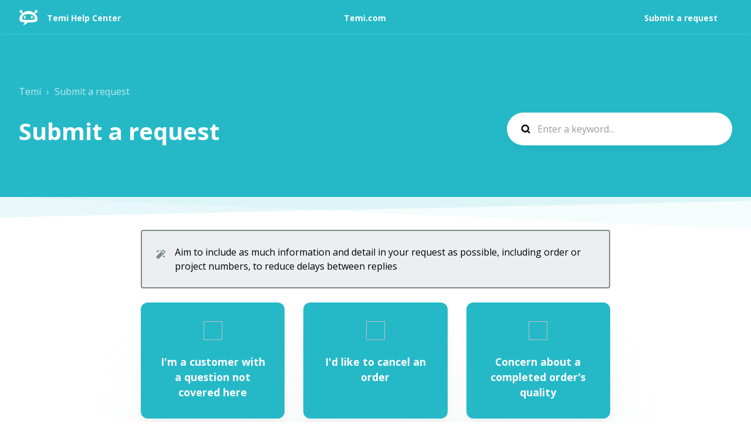

--- FILE ---
content_type: text/html; charset=utf-8
request_url: https://help.temi.com/hc/en-us/requests/new
body_size: 8463
content:
<!DOCTYPE html>
<html dir="ltr" lang="en-US">
<head>
  <meta charset="utf-8" />
  <!-- v26831 -->


  <title>Submit a request &ndash; Temi</title>

  

  <link href="https://help.temi.com/hc/en-us/requests/new" rel="canonical">

  <link rel="stylesheet" href="//static.zdassets.com/hc/assets/application-f34d73e002337ab267a13449ad9d7955.css" media="all" id="stylesheet" />
  <link rel="stylesheet" type="text/css" href="/hc/theming_assets/42601/360000437152/style.css?digest=35591170230797">

  <link rel="icon" type="image/x-icon" href="/hc/theming_assets/01HZH8Y2QFZ9G813DVY4XW24KS">

    <script async src="https://www.googletagmanager.com/gtag/js?id=G-ESZJ8JERYM"></script>
<script>
  window.dataLayer = window.dataLayer || [];
  function gtag(){dataLayer.push(arguments);}
  gtag('js', new Date());
  gtag('config', 'G-ESZJ8JERYM');
</script>


  <meta name="viewport" content="width=device-width, initial-scale=1.0" />
<link rel="preconnect" href="https://fonts.gstatic.com" />


  <link href="https://fonts.googleapis.com/css2?family=Open+Sans:ital,wght@0,400;0,600;0,700;1,400;1,600;1,700&display=swap"
      rel="stylesheet">
















  <link href="https://fonts.googleapis.com/css2?family=Open+Sans:ital,wght@0,400;0,600;0,700;1,400;1,600;1,700&display=swap"
      rel="stylesheet">














<link rel="stylesheet" href="https://use.fontawesome.com/releases/v5.15.3/css/all.css">
<link rel="stylesheet" href="//cdn.jsdelivr.net/gh/highlightjs/cdn-release@10.7.2/build/styles/github.min.css">
<link rel="stylesheet" href="//cdn.jsdelivr.net/npm/magnific-popup@1.1.0/dist/magnific-popup.min.css">
<link rel="stylesheet" href="/hc/theming_assets/01HZH8Y0Y2R5ETYR6DM08WEFVF">
<link rel="stylesheet" href="/hc/theming_assets/01HZH8Y1G7TGB8S1HCJNF5HN1E">
<link rel="stylesheet" href="/hc/theming_assets/01HZH8Y1SP0KR05BVSY113N6Y5">


<style>
  .lt-hero-unit__decor {
    display: block;
  }
</style>

<script src="//cdn.jsdelivr.net/npm/jquery@3.6.0/dist/jquery.min.js"></script>
<script src="//cdn.jsdelivr.net/npm/magnific-popup@1.1.0/dist/jquery.magnific-popup.min.js"></script>
<script src="//cdn.jsdelivr.net/gh/highlightjs/cdn-release@10.7.2/build/highlight.min.js"></script>

<script>
  window.LotusConfig = {}
  LotusConfig.css = {
    activeClass: 'is-active',
    hiddenClass: 'is-hidden'
  };
  LotusConfig.signedIn = false;
</script>
<script src="https://cdn.jsdelivr.net/npm/@ryangjchandler/spruce@2.x.x/dist/spruce.umd.js"></script>
<script src="https://cdn.jsdelivr.net/gh/alpinejs/alpine@v2.8.2/dist/alpine.min.js"></script>
<script>
  window.Spruce.store('mobileMenu', {
    isOpen: false,
  });
</script>
<script src="/hc/theming_assets/01HZH8XW9RF7W0EC3B2REBFBJ0"></script>
<script src="/hc/theming_assets/01HZH8Y13RMBN7ZZN865BE9BHB"></script>
<script src="/hc/theming_assets/01HZH8XYQV8DJVRVHNGMH2GHN2"></script>
<script src="/hc/theming_assets/01HZH8XYKX76G6E0H461AVMH3G"></script>
<script src="/hc/theming_assets/01HZH8XZ0JH1EXTZ2JCNSP4SHB"></script>
<script src="/hc/theming_assets/01HZH8XZ960S4N28C24F4CP2SD"></script>
<script src="/hc/theming_assets/01HZH8Y026JW14QS3F5QGP3JVV"></script>
<script src="/hc/theming_assets/01HZH8XY54PAF4SB1HASTFMBF1"></script>
<script src="/hc/theming_assets/01HZH8Y07GVZ10NYZ3B0SC5REP"></script>
<script src="/hc/theming_assets/01HZH8XZH0VGE06APMK4Q12R3Q"></script>
<script src="/hc/theming_assets/01HZH8XZY5YR730T5857EBPKG8"></script>
<script src="/hc/theming_assets/01HZH8XZD18EFF8T3C8Y4KC0ZD"></script>


<script src="/hc/theming_assets/01HZH8XW5FVH15710MVRYF4SYW"></script>
<script src="/hc/theming_assets/01HZH8Y26VZRD8KKG9SMYFF7HY"></script>
<script src="/hc/theming_assets/01HZH8Y1MK5H07T0NTQGNGYNSD"></script>
<script src="/hc/theming_assets/01HZH8Y1XDR0WRG9ACP4A0N2XT"></script>
<script src="/hc/theming_assets/01HZH8Y22G7SQHN7VMMNV9CQD0"></script>
<script src="/hc/theming_assets/01HZH8Y2ATHMSM4VZ51Q7M0E31"></script>



<script src="/hc/theming_assets/01HZH8XW9RF7W0EC3B2REBFBJ0" />
<script src="/hc/theming_assets/01HZH8XW5FVH15710MVRYF4SYW" />


<script>
  window.LotusConfig.icons = {
    default: "/hc/theming_assets/01HZH8XW10FFNYPW5QKRZGF8E7", // default icon if none is specified
  } 
</script>

<script>
<!--  Hide default forms dropdown on the form selection page -->
 window.addEventListener('load', () => {
   const defaultForm = document.querySelector('.lt-new-request-form--form');
   if (window.location.href.indexOf('?ticket_form_id') > -1 && defaultForm) {
     defaultForm.classList.remove('is-hidden');
   }
 })
</script>

  
</head>
<body class="">
  
  
  

  <a class="lt-skip-navigation" tabindex="1" href="#main-content">Skip to main content</a>
<div class="lt-layout">

  <header class="lt-topbar lt-container lt-pb-4 lt-pt-7 lt-py-lg-3 lt-d-print-none" data-topbar>
    <div class="lt-container-inner lt-topbar__wrap lt-d-flex lt-align-items-center lt-justify-content-between lt-w-100 lt-position-relative">
      <div class="lt-d-flex lt-align-items-center">
        <a title="Home" href="/hc/en-us">
        <img class="lt-topbar__logo" src="/hc/theming_assets/01HZH8Y2JWAW3Q7RVW3ZJXM4BK" alt="Logo">
        </a>
        
        <div class="lt-d-none lt-d-sm-inline-flex lt-ms-3">
          
          Temi Help Center
          
        </div>
        
      </div>

      <button class="lt-menu-toggle" aria-label="Toggle navigation menu" aria-controls="user-nav" type="button"
        x-data="{}" x-bind:aria-expanded="$store.mobileMenu.isOpen" x-bind:class="{'is-active': $store.mobileMenu.isOpen}"
        x-on:click="$store.mobileMenu.isOpen = !$store.mobileMenu.isOpen"
        x-on:keydown.escape="$store.mobileMenu.isOpen = false">
        <span></span>
      </button>

      <nav
        class="lt-topbar__controls lt-d-flex lt-flex-column lt-align-items-start lt-flex-lg-row lt-justify-content-lg-end lt-flex-lg-grow-1 lt-align-items-lg-center"
        id="user-nav" x-data="{}" x-bind:aria-expanded="$store.mobileMenu.isOpen"
        x-bind:class="{'is-active': $store.mobileMenu.isOpen}" x-on:keydown.escape="$store.mobileMenu.isOpen = false">
        <div class="lt-topbar__main-nav lt-flex-lg-grow-1 lt-justify-content-lg-center lt-text-lg-center">
            
              <a class="lt-topbar__link"
                href="https://www.temi.com/">
                
                Temi.com
                
              </a>
            </li>
            
            
            
          
          <div class="lt-dropdown lt-dropdown--topbar"
              x-data="Theme.categoryMenu()"
              x-init="fetchCategories()"
              x-cloak
              >
            <button class="lt-dropdown-toggle lt-btn--topbar" aria-haspopup="true" x-show="categories.length > 1">
              Categories
            </button>
            <span class="lt-dropdown-menu lt-dropdown-menu--topbar" role="menu">
              <template x-for="(category, index) in categories" :key="index">
                <a :href="category.html_url" x-text="category.name" rel="nofollow" role="menuitem">
                </a>
              </template>
            </span>
          </div>
          
        </div>


        <div class="lt-topbar__right">
          
          <a class="lt-topbar__link" href="/hc/en-us/requests/new">Submit a request</a>
          

          
          
          

          
        </div>
      </nav>
    </div>
    <div class="lt-topbar__line"></div>
  </header>

  <div class="lt-layout__main">


  <main role="main">
    <div class="lt-start-screen-wrap lt-container">
  <div class="lt-container-inner">
    <div class="lt-breadcrumbs-wrapper lt-pt-lg-5 lt-pb-lg-4"><ol class="breadcrumbs">
  
    <li title="Temi">
      
        <a href="/hc/en-us">Temi</a>
      
    </li>
  
    <li title="Submit a request">
      
        Submit a request
      
    </li>
  
</ol>
</div>
    <div class="lt-row lt-align-items-sm-center">
      <div class="lt-search-box lt-search-box--small lt-search-box--icon lt-mb-4 lt-col-sm-12 lt-col-lg-4 lt-align-self-lg-start lt-d-print-none">
          <form role="search" class="search" data-search="" data-instant="true" autocomplete="off" action="/hc/en-us/search" accept-charset="UTF-8" method="get"><input type="hidden" name="utf8" value="&#x2713;" autocomplete="off" /><input type="search" name="query" id="query" placeholder="Enter a keyword..." autocomplete="off" aria-label="Enter a keyword..." /></form>
      </div>
      <div class="lt-page__heading lt-col-sm-12 lt-col-lg-8">
        <h1 class="lt-page__title lt-mb-3 lt-order-md-0">Submit a request</h1>
      </div>
    </div>
  </div>
  <div class="lt-hero-unit__decor">
      <div class="lt-hero-unit__decor--svg">
        <svg width='1440' height='91'  fill='none' xmlns='http://www.w3.org/2000/svg'>
          <path class="lt-hero-unit__decor--path" width="100%" d='M0 7H1920V91L0 7Z' fill-opacity='0.05'/>
        </svg>
      </div>
      <div class="lt-hero-unit__decor--svg">
        <svg width='1440' height='91'  fill='none' xmlns='http://www.w3.org/2000/svg'>
          <path class="lt-hero-unit__decor--path" width="100%" d='M0 7H1920V0.5L0 43L0 7Z' fill-opacity='0.1'/>
        </svg>
      </div>
    </div>
</div>

<div class="lt-container lt-new-request-page lt-pb-8 lt-pb-8 lt-pt-6 lt-pt-lg-8 lt-position-relative">
  <div class="lt-container-inner">
    <div class="lt-row">
      <div class="lt-col-md-8 lt-offset-md-2" id="main-content">

        
        <div class="lt-new-request-tip lt-p-4 lt-ps-8 lt-mb-4">
          <i class="fas fa-magic lt-new-request-tip__icon" aria-hidden="true"></i>
          
            Aim to include as much information and detail in your request as possible, including order or project numbers, to reduce delays between replies
          
        </div>
        

        

        <div class="lt-new-request-form" x-data="Theme.TicketForms()" x-init="getTicketForms()">
          <ul class="lt-block-list lt-list-unstyled lt-row lt-row-cols-md-3 lt-gy-5 lt-mb-0">
            <template x-for="(form, index) in forms" :key="index">
              <li class="lt-block-list-item lt-d-flex text-center">
                <a class="lt-block-list-item__link lt-block lt-block--shadow lt-d-flex lt-flex-column lt-p-4 lt-p-lg-5 lt-w-100" :href="form.url">
                  <img class="lt-block-list-item__icon lt-mb-4 lt-mx-auto" data-lotus-icon="form.value">
                  <div class="lt-block-list-item__title lt-fs-5 lt-fw-bold" x-text="form.name"></div>
                </a>
                <p class="form-id is-hidden" x-text="form.value"></p>
              </li>
            </template>
          </ul>
          <div class="is-hidden lt-new-request-form lt-new-request-form--form lt-pt-6">
            <form id="new_request" class="request-form" data-form="" data-form-type="request" action="/hc/en-us/requests" accept-charset="UTF-8" method="post"><input type="hidden" name="utf8" value="&#x2713;" autocomplete="off" />



  

  <div class="form-field select optional request_ticket_form_id"><label for="request_issue_type_select">Please choose a request type below</label>
<select name="request[ticket_form_id]" id="request_issue_type_select" aria-label="Please choose a request type below" autofocus="autofocus"><option data-url="https://help.temi.com/hc/en-us/requests/new" value="-">-</option>
<option data-url="https://help.temi.com/hc/en-us/requests/new?ticket_form_id=3310" value="3310">I&#39;m a customer with a question not covered here</option>
<option data-url="https://help.temi.com/hc/en-us/requests/new?ticket_form_id=17164847897741" value="17164847897741">I&#39;d like to cancel an order</option>
<option data-url="https://help.temi.com/hc/en-us/requests/new?ticket_form_id=17171466154637" value="17171466154637">Concern about a completed order&#39;s quality</option>
<option data-url="https://help.temi.com/hc/en-us/requests/new?ticket_form_id=17171085698061" value="17171085698061">Request a receipt</option></select></div>

  

  

  

  

  

  

  

  

</form>





          </div>
        </div>
      </div>

      <div class="column column--md-4 column--right is-hidden">
        <section class="suggestion-articles is-hidden" data-suggestions>
          <div class="suggestions-header">
            <span role="button" class="suggestions-close" data-suggestions-close></span>
            <i class="fas fa-lightbulb suggestions-header__icon"></i>
            <h2 class="suggestions-header__title">Articles that may help</h2>
          </div>
          <ul class="suggestions-list" data-suggestions-list></ul>
        </section>
      </div>
      
    </div>
  </div>
</div>

  </main>

  </div>
<footer class="lt-footer lt-container lt-py-8 lt-d-print-none">
  <div class="lt-container-inner lt-d-flex lt-flex-column lt-flex-sm-row lt-justify-content-between lt-align-items-center">
    <div class="lt-footer__copyright copyright lt-mb-4 lt-mb-sm-0">
      <p>&copy; Temi</p>
      
    </div>
    <div>
      
      <a href="https://www.facebook.com/usetemi/"
        target="_blank" class="lt-footer__social-link fab fa-facebook">
        <span class="sr-only">Facebook</span>
      </a>
      
      
      <a href="https://www.twitter.com/usetemi"
        target="_blank" class="lt-footer__social-link fab fa-twitter">
        <span class="sr-only">Twitter</span>
      </a>
      
      
      
      <a href="https://www.linkedin.com/company/temitranscripts/"
        target="_blank" class="lt-footer__social-link fab fa-linkedin">
        <span class="sr-only">LinkedIn</span>
      </a>
      
      
    </div>
  </div>
</footer>
</div>

<button class="lt-scroll-to-top fa fa-angle-up lt-d-print-none lt-p-0 lt-d-none lt-d-md-flex lt-justify-content-center lt-align-items-center" data-scroll-to-top>
  <div class="sr-only">Return to top</div>
</button>



<div class="lt-backdrop" x-data="" x-bind:class="{'is-active': $store.mobileMenu.isOpen}"
  x-on:click="$store.mobileMenu.isOpen = false">
</div>


  <div data-custom-blocks-data hidden>
    <div data-field="url">
      
        
          https://support.rev.com/hc/en-us/sections/360007036151-Payment-and-Billing-Information
        
      
    </div>
    <div data-field="imageUrl">/hc/theming_assets/01HZH8Y3AWSH8AKJP1FGGRZ1JV</div>
    <div data-field="title">
      
        Payment and Billing Information
      
    </div>
    <div data-field="text">
      
        Forms of payment accepted, adding a prepaid balance, and more
      
    </div>
  </div>



  <div data-custom-blocks-data hidden>
    <div data-field="type">custom</div>
    <div data-field="url">
      
        
          https://support.rev.com/hc/en-us/sections/360006943032-Rev-for-Teams
        
      
    </div>
    <div data-field="imageUrl">/hc/theming_assets/01HZH8Y3EPGCA6PTXCKPW41YHM</div>
    <div data-field="title">
      
        Team Collaboration
      
    </div>
    <div data-field="text">
      
        Tools to manage your team&#39;s files and account with Rev
      
    </div>
  </div>



  <div data-custom-blocks-data hidden>
    <div data-field="type">custom</div>
    <div data-field="url">
      
        
          https://www.rev.com/enterprise/security
        
      
    </div>
    <div data-field="imageUrl">/hc/theming_assets/01HZH8Y3JC7X60EDP92CP4T4J3</div>
    <div data-field="title">
      
        Security &amp; Privacy
      
    </div>
    <div data-field="text">
      
        Find out how we protect your data
      
    </div>
  </div>



  <div data-custom-blocks-data hidden>
    <div data-field="type">custom</div>
    <div data-field="url">
      
        
          https://www.rev.com/freelancers
        
      
    </div>
    <div data-field="imageUrl">/hc/theming_assets/01HZH8Y3Q5RA7CW33TWRNT5M5R</div>
    <div data-field="title">
      
        Become a Freelancer
      
    </div>
    <div data-field="text">
      
        Apply to join our elite team of Revvers 
      
    </div>
  </div>



  <div data-custom-blocks-data hidden>
    <div data-field="type">custom</div>
    <div data-field="url">
      
        
          https://support.rev.com/hc/en-us/articles/11631467512205-How-Do-I-Request-a-Quote-
        
      
    </div>
    <div data-field="imageUrl">/hc/theming_assets/01HZH8Y3VR2H4XW76MH25GSSG7</div>
    <div data-field="title">
      
        Request A Quote
      
    </div>
    <div data-field="text">
      
        Get a pricing estimate for our services
      
    </div>
  </div>



  <div data-custom-blocks-data hidden>
    <div data-field="type">custom</div>
    <div data-field="url">
      
        
          https://www.rev.com/enterprise
        
      
    </div>
    <div data-field="imageUrl">/hc/theming_assets/01HZH8Y3ZQKC4S7843C5GZPVVZ</div>
    <div data-field="title">
      
        Interested in Rev Pro?
      
    </div>
    <div data-field="text">
      
        Connect your entire organization with Rev
      
    </div>
  </div>

<div hidden data-popular-searches>
  
    
  
</div>
<script src="/hc/theming_assets/01HZH8XZSH8ZWT03CKNRS0VJG5"></script>
<script src="/hc/theming_assets/01HZH8XZN1XPPA1DXRMHZM7PQP"></script>
<script src="/hc/theming_assets/01HZH8XY9SXMK2SZ95Z07HQF91"></script>
<script src="/hc/theming_assets/01HZH8XYFTRMYA4Z5GB6W6EPW7"></script>
<script src="/hc/theming_assets/01HZH8Y17PPR2KTCAH9C4JW9RG"></script>
<script src="/hc/theming_assets/01HZH8Y1BZ5525SS1N3JB43XXS"></script>


    <div class="powered-by-zendesk">
  <svg xmlns="http://www.w3.org/2000/svg" width="26" height="26" focusable="false" viewBox="0 0 26 26">
    <path d="M12 8.2v14.5H0zM12 3c0 3.3-2.7 6-6 6S0 6.3 0 3h12zm2 19.7c0-3.3 2.7-6 6-6s6 2.7 6 6H14zm0-5.2V3h12z"/>
  </svg>

  <a href="https://www.zendesk.com/service/help-center/?utm_source=helpcenter&utm_medium=poweredbyzendesk&utm_campaign=text&utm_content=Rev.com" target="_blank" rel="nofollow">Powered by Zendesk</a>
</div>


  <!-- / -->

  
  <script src="//static.zdassets.com/hc/assets/en-us.f90506476acd6ed8bfc8.js"></script>
  

  <script type="text/javascript">
  /*

    Greetings sourcecode lurker!

    This is for internal Zendesk and legacy usage,
    we don't support or guarantee any of these values
    so please don't build stuff on top of them.

  */

  HelpCenter = {};
  HelpCenter.account = {"subdomain":"rev","environment":"production","name":"Rev.com"};
  HelpCenter.user = {"identifier":"da39a3ee5e6b4b0d3255bfef95601890afd80709","email":null,"name":"","role":"anonymous","avatar_url":"https://assets.zendesk.com/hc/assets/default_avatar.png","is_admin":false,"organizations":[],"groups":[]};
  HelpCenter.internal = {"asset_url":"//static.zdassets.com/hc/assets/","web_widget_asset_composer_url":"https://static.zdassets.com/ekr/snippet.js","current_session":{"locale":"en-us","csrf_token":null,"shared_csrf_token":null},"usage_tracking":{"event":"submit_request_form_viewed","data":"[base64]--7d99a0051df16b09136630695e2f20d44f99d5b2","url":"https://help.temi.com/hc/activity"},"current_record_id":null,"current_record_url":null,"current_record_title":null,"current_text_direction":"ltr","current_brand_id":360000437152,"current_brand_name":"Temi","current_brand_url":"https://temi.zendesk.com","current_brand_active":true,"current_path":"/hc/en-us/requests/new","show_autocomplete_breadcrumbs":false,"user_info_changing_enabled":false,"has_user_profiles_enabled":true,"has_end_user_attachments":true,"user_aliases_enabled":false,"has_anonymous_kb_voting":false,"has_multi_language_help_center":true,"show_at_mentions":false,"embeddables_config":{"embeddables_web_widget":false,"embeddables_help_center_auth_enabled":false,"embeddables_connect_ipms":false},"answer_bot_subdomain":"static","gather_plan_state":"subscribed","has_article_verification":true,"has_gather":true,"has_ckeditor":false,"has_community_enabled":false,"has_community_badges":true,"has_community_post_content_tagging":false,"has_gather_content_tags":true,"has_guide_content_tags":true,"has_user_segments":true,"has_answer_bot_web_form_enabled":false,"has_garden_modals":false,"theming_cookie_key":"hc-da39a3ee5e6b4b0d3255bfef95601890afd80709-2-preview","is_preview":false,"has_search_settings_in_plan":true,"theming_api_version":2,"theming_settings":{"toggle_translations":false,"body_bg":"rgba(255, 255, 255, 1)","brand_primary":"rgba(37, 185, 200, 1)","text_color":"rgba(0, 0, 0, 1)","border_color":"rgba(236, 238, 239, 1)","text_light_color":"rgba(0, 0, 0, 1)","link_color":"rgba(0, 0, 0, 1)","brand_info":"rgba(37, 185, 200, 1)","brand_success":"rgba(16, 172, 97, 1)","brand_warning":"rgba(255, 142, 0, 1)","brand_danger":"rgba(238, 82, 83, 1)","font_size_base":"16px","heading_font":"'Open Sans', sans-serif","heading_font_weight":"1000","font_family_base":"'Open Sans', sans-serif","line_height_base":"1.5","logo":"/hc/theming_assets/01HZH8Y2JWAW3Q7RVW3ZJXM4BK","logo_height":"26px","favicon":"/hc/theming_assets/01HZH8Y2QFZ9G813DVY4XW24KS","border_radius_base":"4px","block_icon":"/hc/theming_assets/01HZH8Y2W60KH3Q17Q4Y1FZG7A","block_text_color":"#fff","block_1_bg":"rgba(37, 185, 200, 1)","block_2_bg":"rgba(37, 185, 200, 1)","block_3_bg":"rgba(37, 185, 200, 1)","topbar_bg":"rgba(37, 185, 200, 1)","topbar_text_color":"#fff","topbar_link_color":"rgba(255, 255, 255, 1)","show_help_center_name":true,"help_center_name":"Temi Help Center","show_category_menu":true,"show_sign_in":false,"show_submit_a_request":true,"topbar_link_1_toggle":true,"topbar_link_1_title":"Temi.com","topbar_link_1_url":"https://www.temi.com/","topbar_link_2_toggle":false,"topbar_link_2_title":"Topics","topbar_link_2_url":"#link2","topbar_link_3_toggle":false,"topbar_link_3_title":"FAQ","topbar_link_3_url":"#link3","footer_bg":"rgba(71, 71, 71, 1)","footer_text_color":"rgba(255, 255, 255, 1)","footer_link_color":"rgba(37, 185, 200, 1)","footer_social_link_color":"rgba(255, 255, 255, 1)","toggle_footer_creator_text":false,"footer_social_icon_height":"16px","show_faq_block":false,"faq_title":"FAQ","show_info_block":false,"toggle_custom_blocks":false,"category_tree_type":"boxes","toggle_promoted_articles":false,"promoted_articles_type":"list","toggle_contact_boxes":true,"toggle_bottom_cta":false,"toggle_recent_activities":false,"categories_per_line":3,"promoted_articles_per_line":3,"hero_unit_text_color":"#fff","use_hero_unit_image":true,"hero_unit_mask_bg":"rgba(46, 26, 105, 0)","hero_homepage_image":"/hc/theming_assets/01HZH8Y36QDBANKYSNPTMS1P2N","hero_text_welcome":"Welcome In","hero_title":"How can we help you today?","hero_description":"Search our knowledge base for answers to common questions","search_placeholder":"Enter a keyword...","show_hero_unit_button":true,"show_popular_searches":false,"show_bottom_decor":true,"popular_searches_label":"","popular_searches_keywords":"","info_block_title":"","info_block_text":"","custom_blocks_per_line":3,"icon_color":"#00cc99","icon_height":"32px","custom_blocks_title":"Common Topics","custom_block_1_toggle":true,"custom_block_1_type":"custom","custom_block_1_icon":"/hc/theming_assets/01HZH8Y3AWSH8AKJP1FGGRZ1JV","custom_block_1_title":"Payment and Billing Information","custom_block_1_text":"Forms of payment accepted, adding a prepaid balance, and more","custom_block_1_url":"https://support.rev.com/hc/en-us/sections/360007036151-Payment-and-Billing-Information","custom_block_2_toggle":true,"custom_block_2_type":"custom","custom_block_2_icon":"/hc/theming_assets/01HZH8Y3EPGCA6PTXCKPW41YHM","custom_block_2_title":"Team Collaboration","custom_block_2_text":"Tools to manage your team's files and account with Rev","custom_block_2_url":"https://support.rev.com/hc/en-us/sections/360006943032-Rev-for-Teams","custom_block_3_toggle":true,"custom_block_3_type":"custom","custom_block_3_icon":"/hc/theming_assets/01HZH8Y3JC7X60EDP92CP4T4J3","custom_block_3_title":"Security \u0026 Privacy","custom_block_3_text":"Find out how we protect your data","custom_block_3_url":"https://www.rev.com/enterprise/security","custom_block_4_toggle":true,"custom_block_4_type":"custom","custom_block_4_icon":"/hc/theming_assets/01HZH8Y3Q5RA7CW33TWRNT5M5R","custom_block_4_title":"Become a Freelancer","custom_block_4_text":"Apply to join our elite team of Revvers ","custom_block_4_url":"https://www.rev.com/freelancers","custom_block_5_toggle":true,"custom_block_5_type":"custom","custom_block_5_icon":"/hc/theming_assets/01HZH8Y3VR2H4XW76MH25GSSG7","custom_block_5_title":"Request A Quote","custom_block_5_text":"Get a pricing estimate for our services","custom_block_5_url":"https://support.rev.com/hc/en-us/articles/11631467512205-How-Do-I-Request-a-Quote-","custom_block_6_toggle":true,"custom_block_6_type":"custom","custom_block_6_icon":"/hc/theming_assets/01HZH8Y3ZQKC4S7843C5GZPVVZ","custom_block_6_title":"Interested in Rev Pro?","custom_block_6_text":"Connect your entire organization with Rev","custom_block_6_url":"https://www.rev.com/enterprise","bottom_cta_title":"Get in touch","bottom_cta_subtitle":"Still have questions? Reach out to support with the by emailing help@temi.com.","bottom_cta_image":"/hc/theming_assets/01HZH8Y44V3WKBSMMMY9FWP01R","contact_boxes_title":"Contact Support","contact_boxes_per_line":3,"contact_boxes_icon_size":"2rem","contact_box_1_toggle":true,"contact_box_1_link_toggle":true,"contact_box_1_url":"https://support.rev.com/hc/en-us/requests/new","contact_box_1_icon":"/hc/theming_assets/01HZH8Y48G5SKPZA1NZAP75BZ2","contact_box_1_title":"Email Us","contact_box_1_text":"Send an email to help@temi.com or submit a request.","contact_box_2_toggle":false,"contact_box_2_link_toggle":true,"contact_box_2_url":"javascript:void(0); onclick=zE('messenger', 'open');","contact_box_2_icon":"/hc/theming_assets/01HZH8Y4CA59PG5HFJ9DRNYW25","contact_box_2_title":"Chat With Us","contact_box_2_text":"Use the chat widget in the bottom right-hand corner of this page.","contact_box_3_toggle":false,"contact_box_3_link_toggle":true,"contact_box_3_url":"","contact_box_3_icon":"/hc/theming_assets/01HZH8Y4HM5H0ACJQDY3DHA3CW","contact_box_3_title":"Give Us A Call","contact_box_3_text":"888-257-3754. Our phone support is available Mon-Fri, 9am-4pm CT.","contact_box_4_toggle":false,"contact_box_4_link_toggle":true,"contact_box_4_url":"#","contact_box_4_icon":"/hc/theming_assets/01HZH8Y4P20QZSVVGHQQ6EEYDK","contact_box_4_title":"Youtube Support","contact_box_4_text":"For how-to and support videos please visit our channel","toggle_facebook_icon":true,"facebook_url":"https://www.facebook.com/usetemi/","toggle_twitter_icon":true,"twitter_url":"https://www.twitter.com/usetemi","toggle_youtube_icon":false,"youtube_url":"","toggle_linkedin_icon":true,"linkedin_url":"https://www.linkedin.com/company/temitranscripts/","toggle_instagram_icon":false,"instagram_url":"","show_articles_in_section":false,"show_article_author":false,"show_article_comments":false,"show_follow_article":true,"show_print_article":true,"show_article_sharing":false,"show_article_boxes":false,"article_boxes_icon_size":"2rem","article_box_1_toggle":true,"article_box_1_link_toggle":true,"article_box_1_url":"#","article_box_1_icon":"/hc/theming_assets/01HZH8Y4TPRK1CYZ6TVVEVN6F9","article_box_1_title":"Register your product","article_box_1_text":"You can get support that’s tailored to you, owner exclusives and more","article_box_2_toggle":true,"article_box_2_link_toggle":true,"article_box_2_url":"#","article_box_2_icon":"/hc/theming_assets/01HZH8Y4ZZHX8AQXJDC92AQM9S","article_box_2_title":"Our helpline hours:","article_box_2_text":"8:00am - 8:00pm CST Monday to Friday; 9:00am - 6:00pm CST Saturday","article_box_3_toggle":true,"article_box_3_link_toggle":true,"article_box_3_url":"#","article_box_3_icon":"/hc/theming_assets/01HZH8Y55SK3WPF9VTAFWHXVZX","article_box_3_title":"Follow us on Twitter","article_box_3_text":"Get the latest news and updates first","article_box_4_toggle":true,"article_box_4_link_toggle":true,"article_box_4_url":"#","article_box_4_icon":"/hc/theming_assets/01HZH8Y59GYDNB691GW28A34NV","article_box_4_title":"Youtube Support","article_box_4_text":"Fow how-to and support videos please visit our channel","show_follow_section":true,"show_follow_community_post":false,"show_print_post":false,"show_community_post_sharing":false,"show_follow_community_topic":true,"show_new_request_tip":true,"new_request_tip_background":"rgba(236, 238, 239, 1)","new_request_tip_text":"Aim to include as much information and detail in your request as possible, including order or project numbers, to reduce delays between replies","videogallery_category_id":"16171230481037"},"has_pci_credit_card_custom_field":true,"help_center_restricted":false,"is_assuming_someone_else":false,"flash_messages":[],"user_photo_editing_enabled":true,"user_preferred_locale":"en-us","base_locale":"en-us","login_url":"https://rev.zendesk.com/access?brand_id=360000437152\u0026return_to=https%3A%2F%2Fhelp.temi.com%2Fhc%2Fen-us%2Frequests%2Fnew","has_alternate_templates":true,"has_custom_statuses_enabled":false,"has_hc_generative_answers_setting_enabled":true,"has_generative_search_with_zgpt_enabled":false,"has_suggested_initial_questions_enabled":false,"has_guide_service_catalog":true,"has_service_catalog_search_poc":false,"has_service_catalog_itam":false,"has_csat_reverse_2_scale_in_mobile":false,"has_knowledge_navigation":false,"has_unified_navigation":false,"has_csat_bet365_branding":false,"version":"v26831","dev_mode":false};
</script>

  
  
  <script src="//static.zdassets.com/hc/assets/hc_enduser-2a5c7d395cc5df83aeb04ab184a4dcef.js"></script>
  <script type="text/javascript" src="/hc/theming_assets/42601/360000437152/script.js?digest=35591170230797"></script>
  
</body>
</html>

--- FILE ---
content_type: text/css; charset=utf-8
request_url: https://help.temi.com/hc/theming_assets/42601/360000437152/style.css?digest=35591170230797
body_size: 32796
content:
@import "https://cdn.jsdelivr.net/npm/normalize.css@8.0.1/normalize.css";

:root {
  --gray: #55595c;
  --gray-light: #818a91;
  --gray-lighter: #eceeef;
  --gray-lightest: #f7f7f9;

  --bacground-gray-color: #eff4f3;

  --meta-text-color: #6b7280;
  --grid-gutter-width: 1rem;

  --padding-base-horizontal: 12px;
  --font-size-small: calc(16px * 0.875);
  --font-size-h1: calc(16px * 3);
  --font-size-h2: calc(16px * 1.75);
  --font-size-h3: calc(16px * 1.5);
  --font-size-h4: calc(16px * 1.25);
  --font-size-h5: calc(16px * 1.1);
  --font-size-h6: calc(16px * 1);
  --line-height-computed: 16px * 1.5;
  --border-width: 1px;
  --strong-font-weight: 600;
  --input-border-color: #dee1e3;
  --input-focus-border-color: #9a9a9a;

  --lt-spacer: 1rem;
}
/* Reset the box-sizing */
*,
*:before,
*:after {
  box-sizing: border-box;
}
@media (prefers-reduced-motion: reduce) {
  *,
  *:before,
  *:after {
    transition-duration: 0.01ms !important;
    -webkit-animation-duration: 0.01ms !important;
    animation-duration: 0.01ms !important;
    -webkit-animation-iteration-count: 1 !important;
    animation-iteration-count: 1 !important;
    scroll-behavior: auto !important;
  }
}

html,
body {
  height: 100%;
}
/* Body reset */
html {
  -webkit-tap-highlight-color: rgba(0, 0, 0, 0);
}

body {
  font-family: 'Open Sans', sans-serif;
  font-size: 16px;
  line-height: 1.5;
  color: rgba(0, 0, 0, 1);
  background-color: rgba(255, 255, 255, 1);
  text-rendering: optimizeLegibility;
  -webkit-font-smoothing: antialiased;
}
/* Reset fonts for relevant elements */
input,
button,
select,
textarea {
  font-family: inherit;
  font-size: inherit;
  line-height: inherit;
}
/* Links */
a {
  color: rgba(0, 0, 0, 1);
  text-decoration: none;
}

a:hover,
a:focus {
  color: #000;
  text-decoration: none;
}

figure {
  margin: 0;
}

img {
  max-width: 100%;
  height: auto;
  vertical-align: middle;
}

hr {
  border-top: 1px solid rgba(236, 238, 239, 1);
}

audio,
canvas,
iframe,
img,
svg,
video {
  vertical-align: middle;
}
/* Headings */
h1,
h2,
h3,
h4,
h5,
h6,
.h1,
.h2,
.h3,
.h4,
.h5,
.h6 {
  font-family: 'Open Sans', sans-serif;
  font-weight: 1000;
  line-height: 1.2;
}

h1,
h2,
h3,
h4,
h5,
h6,
.h1,
.h2,
.h3,
.h4,
.h5,
.h6,
p {
  margin: 0 0 calc(var(--line-height-computed));
}

h1,
.h1 {
  font-size: var(--font-size-h1);
  /* font-weight: 400; */
}

h2,
.h2 {
  font-size: var(--font-size-h2);
}

h3,
.h3 {
  font-size: var(--font-size-h3);
}

h4,
.h4 {
  font-size: var(--font-size-h4);
}

h5,
.h5 {
  font-size: var(--font-size-h5);
}

h6,
.h6 {
  font-size: var(--font-size-h6);
}

b,
strong {
  font-weight: 600;
}

small,
.small {
  font-size: 80%;
  font-weight: normal;
  line-height: 1;
}
/* Description Lists */
dl {
  margin-top: 0;
  margin-bottom: calc(var(--line-height-computed));
}

dt,
dd {
  margin-bottom: calc(var(--line-height-computed) / 2);
  line-height: 1.5;
}

dt {
  font-weight: bold;
}

[dir="ltr"] dd {
  margin-left: 0;
}

[dir="rtl"] dd {
  margin-right: 0;
}

.dl-horizontal:before,
.dl-horizontal:after {
  display: table;
  content: "";
}

.dl-horizontal:after {
  clear: both;
}
@media (min-width: 576px) {
  .dl-horizontal dt {
    float: left;
    width: 30%;
    padding-right: var(--grid-gutter-width);
    clear: both;
  }
}

.dl-horizontal dt {
  overflow: hidden;
  text-overflow: ellipsis;
  white-space: nowrap;
}
@media (min-width: 576px) {
  .dl-horizontal dd {
    float: right;
    width: 70%;
  }
}
/* Blockquotes */
blockquote {
  padding: calc(var(--line-height-computed) / 2)
    calc(var(--line-height-computed));
  margin: 0 0 calc(var(--line-height-computed));
  font-family: 'Open Sans', sans-serif;
  font-style: italic;
  background-color: var(--gray-lightest);
}

blockquote p:last-child,
blockquote ul:last-child,
blockquote ol:last-child {
  margin-bottom: 0;
}

[dir="ltr"] blockquote {
  border-left: 5px solid var(--gray-lighter);
}

[dir="ltr"] blockquote.is-colored {
  border-left: 5px solid rgba(37, 185, 200, 1);
}

[dir="rtl"] blockquote {
  border-right: 5px solid var(--gray-lighter);
}

[dir="rtl"] blockquote.is-colored {
  border-right: 5px solid rgba(37, 185, 200, 1);
}
/* Code */
code {
  padding: 20px !important;
  border-radius: 4px !important;
}
/*  Addresses */
address {
  margin-bottom: calc(var(--line-height-computed));
}

.sr-only {
  position: absolute;
  width: 1px;
  height: 1px;
  padding: 0;
  margin: -1px;
  overflow: hidden;
  clip: rect(0, 0, 0, 0);
  border: 0;
}

.is-hidden,
.hidden,
[hidden],
[x-cloak] {
  display: none !important;
}

.powered-by-zendesk {
  display: none;
}

.visibility-hidden,
.recent-activity-accessibility-label,
.pagination-first-text,
.pagination-last-text {
  position: absolute;
  width: 1px;
  height: 1px;
  padding: 0;
  margin: -1px;
  overflow: hidden;
  clip: rect(0 0 0 0);
  white-space: nowrap;
  border: 0;
  -webkit-clip-path: inset(50%);
  clip-path: inset(50%);
}
@media (min-width: 992px) {
  .lt-main-content {
    padding-top: 7.5rem;
  }
}
@media (min-width: 768px) {
  .on-footer {
    position: relative;
  }

  .on-footer:after {
    position: absolute;
    bottom: 0;
    z-index: 0;
    width: 100%;
    height: 200px;
    content: "";
    background-color: rgba(71, 71, 71, 1);
  }

  [dir="ltr"] .on-footer:after {
    left: 0;
  }

  [dir="rtl"] .on-footer:after {
    right: 0;
  }
}

.lt-start-screen-wrap {
  position: relative;
  z-index: 0;
  padding-top: 7rem;
  padding-bottom: 4rem;
  color: #fff;
  background-color: rgba(37, 185, 200, 1);
}
@media (min-width: 992px) {
  .lt-start-screen-wrap--pb {
    padding-bottom: 10.5rem;
  }
}

.lt-block {
  background-color: #fff;
  border-radius: 12px;
}

.lt-block--shadow {
  box-shadow: 0 100px 80px rgba(182, 195, 193, 0.1),
    0px 22.3363px 17.869px rgba(182, 195, 193, 0.0596107),
    0px 6.6501px 5.32008px rgba(182, 195, 193, 0.0403893);
}
/* Layout */
/*
Normalize non-controls

Restyle and baseline non-control form elements.
*/
fieldset {
  /*
  Chrome and Firefox set a `min-width: min-content;` on fieldsets,
  so we reset that to ensure it behaves more like a standard block element
  See https:github.com/twbs/bootstrap/issues/12359.
  */
  min-width: 0;
  padding: 0;
  margin: 0;
  border: 0;
}

legend {
  display: block;
  width: 100%;
  padding: 0;
  margin-bottom: calc(var(--line-height-computed));
  font-size: calc(16px * 1.5);
  line-height: inherit;
  color: #373a3c;
  border: 0;
  border-bottom: 1px solid #e5e5e5;
}

label {
  display: inline-block;
  max-width: 100%;
  margin-bottom: calc(var(--line-height-computed) / 2);
  font-weight: var(--strong-font-weight);
}
/*
 Normalize form controls

 While most of our form styles require extra classes, some basic normalization
 is required to ensure optimum display with or without those classes to better
 address browser inconsistencies.
*/
/*  Override content-box in Normalize (* isn't specific enough) */
input[type="search"] {
  box-sizing: border-box;
}
/*  Position radios and checkboxes better */
input[type="radio"],
input[type="checkbox"] {
  margin: 4px 0 0;
  margin-top: 1px \9;
  line-height: normal;
}
/*  Set the height of file controls to match text inputs */
input[type="file"] {
  display: block;
}
/*  Make range inputs behave like textual form controls */
input[type="range"] {
  display: block;
  width: 100%;
}
/*  Make multiple select elements height not fixed */
select[multiple],
select[size] {
  height: auto;
}
/*  Focus for file, radio, and checkbox */
input[type="file"]:focus,
input[type="radio"]:focus,
input[type="checkbox"]:focus {
  outline: thin dotted;
  outline: 5px auto -webkit-focus-ring-color;
  outline-offset: -2px;
}
/*  Adjust output element */
output {
  display: block;
  padding-top: 7px;
  font-size: 16px;
  line-height: 1.5;
  color: #55595c;
}
/*
 Common form controls

 Shared size and type resets for form controls. Apply `.form-control` to any
 of the following form controls:

*/
select,
textarea,
input[type="text"],
input[type="password"],
input[type="datetime"],
input[type="datetime-local"],
input[type="date"],
input[type="month"],
input[type="time"],
input[type="week"],
input[type="number"],
input[type="email"],
input[type="url"],
input[type="search"],
input[type="tel"],
input[type="color"],
.nesty-input {
  display: block;
  width: 100%;
  height: auto;
  padding: 6px 12px;
  font-size: 16px;
  line-height: 1.5;
  color: #55595c;
  background-color: #fff;
  background-image: none;
  /*  Reset unusual Firefox-on-Android default style; see https:github.com/necolas/normalize.css/issues/214 */
  border: var(--border-width) solid var(--input-border-color);
  border-radius: 4px;
  transition: border-color ease-in-out 0.15s, box-shadow ease-in-out 0.15s;
}
/*  Customize the `:focus` state to imitate native WebKit styles. */
select:focus,
textarea:focus,
input[type="text"]:focus,
input[type="password"]:focus,
input[type="datetime"]:focus,
input[type="datetime-local"]:focus,
input[type="date"]:focus,
input[type="month"]:focus,
input[type="time"]:focus,
input[type="week"]:focus,
input[type="number"]:focus,
input[type="email"]:focus,
input[type="url"]:focus,
input[type="search"]:focus,
input[type="tel"]:focus,
input[type="color"]:focus,
.nesty-input:focus {
  border-color: var(--input-focus-border-color);
  outline: 0;
}
/*  Placeholder */
select::-moz-placeholder,
textarea::-moz-placeholder,
input[type="text"]::-moz-placeholder,
input[type="password"]::-moz-placeholder,
input[type="datetime"]::-moz-placeholder,
input[type="datetime-local"]::-moz-placeholder,
input[type="date"]::-moz-placeholder,
input[type="month"]::-moz-placeholder,
input[type="time"]::-moz-placeholder,
input[type="week"]::-moz-placeholder,
input[type="number"]::-moz-placeholder,
input[type="email"]::-moz-placeholder,
input[type="url"]::-moz-placeholder,
input[type="search"]::-moz-placeholder,
input[type="tel"]::-moz-placeholder,
input[type="color"]::-moz-placeholder,
.nesty-input::-moz-placeholder {
  color: #999;
  opacity: 1;
}

select:-ms-input-placeholder,
textarea:-ms-input-placeholder,
input[type="text"]:-ms-input-placeholder,
input[type="password"]:-ms-input-placeholder,
input[type="datetime"]:-ms-input-placeholder,
input[type="datetime-local"]:-ms-input-placeholder,
input[type="date"]:-ms-input-placeholder,
input[type="month"]:-ms-input-placeholder,
input[type="time"]:-ms-input-placeholder,
input[type="week"]:-ms-input-placeholder,
input[type="number"]:-ms-input-placeholder,
input[type="email"]:-ms-input-placeholder,
input[type="url"]:-ms-input-placeholder,
input[type="search"]:-ms-input-placeholder,
input[type="tel"]:-ms-input-placeholder,
input[type="color"]:-ms-input-placeholder,
.nesty-input:-ms-input-placeholder {
  color: #999;
  opacity: 1;
}

select::placeholder,
textarea::placeholder,
input[type="text"]::placeholder,
input[type="password"]::placeholder,
input[type="datetime"]::placeholder,
input[type="datetime-local"]::placeholder,
input[type="date"]::placeholder,
input[type="month"]::placeholder,
input[type="time"]::placeholder,
input[type="week"]::placeholder,
input[type="number"]::placeholder,
input[type="email"]::placeholder,
input[type="url"]::placeholder,
input[type="search"]::placeholder,
input[type="tel"]::placeholder,
input[type="color"]::placeholder,
.nesty-input::placeholder {
  color: #999;
  opacity: 1;
}
/* select {
  height: calc(
    var(--line-height-computed) + var(--padding-base-horizontal) + 2px
  );
} */
select {
  width: 100%;
  background: url("data:image/svg+xml,%3C%3Fxml version='1.0' encoding='UTF-8'%3F%3E%3Csvg xmlns='http://www.w3.org/2000/svg' width='10' height='6' viewBox='0 0 10 6'%3E%3Cpath fill='%23CCC' d='M0 0h10L5 6 0 0z'/%3E%3C/svg%3E%0A")
    no-repeat #fff;
  -webkit-appearance: none;
  -moz-appearance: none;
}

[dir="ltr"] select {
  padding-right: 36px;
  background-position: right 12px center;
}

[dir="rtl"] select {
  padding-left: 36px;
  background-position: left 12px center;
}

select::-ms-expand {
  display: none;
}
/*  Reset height for `textarea`s */
textarea {
  height: auto;
  height: calc(
    (var(--line-height-computed) + var(--padding-base-horizontal) + 2px) * 3
  );
  resize: vertical;
}

#hc-wysiwyg {
  border-color: var(--input-border-color);
  border-width: var(--border-width);
}
/*  Search inputs in iOS */
/*
 This overrides the extra rounded corners on search inputs in iOS so that our
 `.form-control` class can properly style them. Note that this cannot simply
 be added to `.form-control` as it's not specific enough. For details, see
 https:github.com/twbs/bootstrap/issues/11586. */
input[type="search"] {
  -webkit-appearance: none;
}
/*  Special styles for iOS temporal inputs

 In Mobile Safari, setting `display: block` on temporal inputs causes the
 text within the input to become vertically misaligned. As a workaround, we
 set a pixel line-height that matches the given height of the input, but only
 for Safari. */
@media screen and (-webkit-min-device-pixel-ratio: 0) {
  input[type="date"],
  input[type="time"],
  input[type="datetime-local"],
  input[type="month"] {
    line-height: calc(16px * 1.5 * 2.5);
  }
}
/*  Form groups

 Designed to help with the organization and spacing of vertical forms. For
 horizontal forms, use the predefined grid classes. */
.form-field {
  margin-bottom: calc(var(--line-height-computed));
}

.form-field .optional {
  color: #333;
}

[dir="ltr"] .form-field .optional {
  margin-left: 4px;
}

[dir="rtl"] .form-field .optional {
  margin-right: 4px;
}

.form-field.boolean {
  position: relative;
}

.form-field.boolean input[type="checkbox"] {
  position: absolute;
}

.form-field.boolean label {
  min-height: calc(var(--line-height-computed));
  /* Ensure the input doesn't jump when there is no text */
  margin-bottom: 0;
  cursor: pointer;
}

[dir="ltr"] .form-field.boolean {
  padding-left: 20px;
}

[dir="ltr"] .form-field.boolean input[type="checkbox"] {
  left: 0;
}

[dir="rtl"] .form-field.boolean {
  padding-right: 20px;
}

[dir="rtl"] .form-field.boolean input[type="checkbox"] {
  right: 0;
}

input[type="radio"][disabled],
input[type="radio"].disabled,
fieldset[disabled] input[type="radio"],
input[type="checkbox"][disabled],
input[type="checkbox"].disabled,
fieldset[disabled] input[type="checkbox"] {
  cursor: not-allowed;
}
/*  Help text

 Apply to any element you wish to create light text for placement immediately
 below a form control. Use for general help, formatting, or instructional text. */
.form-field p,
.help-block {
  display: block; /* account for any element using help-block */
  margin-top: 10px;
  margin-bottom: 15px;
  font-size: 90%;
  color: #404040; /* lighten the text some for contrast */
}

ul[data-hc-pills-container] {
  margin: 0 0 calc(var(--border-width) * -1);
  border: var(--border-width) solid var(--input-border-color);
  border-radius: 12px;
}

ul[data-hc-pills-container][data-hc-focus="true"] {
  position: relative;
  z-index: 2;
  border-color: var(--input-focus-border-color);
}

.lt-container {
  padding-right: var(--grid-gutter-width);
  padding-left: var(--grid-gutter-width);
}
@media (min-width: 576px) {
  .lt-container {
    padding-right: calc(var(--grid-gutter-width) * 2);
    padding-left: calc(var(--grid-gutter-width) * 2);
  }
}

.lt-container-inner {
  max-width: 1350px;
  margin: 0 auto;
}

.lt-layout {
  display: -ms-grid;
  display: grid;
  min-height: 100%;
  -ms-grid-rows: 1fr auto;
  grid-template-rows: 1fr auto;
  -ms-grid-columns: 100%;
  grid-template-columns: 100%;
}

.lt-layout > *:nth-child(1) {
  -ms-grid-row: 1;
  -ms-grid-column: 1;
}

.lt-layout > *:nth-child(2) {
  -ms-grid-row: 2;
  -ms-grid-column: 1;
}

.lt-layout > *:nth-child(3) {
  -ms-grid-row: 3;
  -ms-grid-column: 1;
}

.lt-topbar {
  position: absolute;
  width: 100%;
  font-size: 0.875rem;
  font-weight: 700;
  color: #fff;
  background-color: rgba(37, 185, 200, 1);
}
@media (min-width: 992px) {
  .lt-topbar {
    border: 1px solid rgba(255, 255, 255, 0.1);
  }
}
@media (min-width: 992px) {
  .lt-topbar__line {
    position: absolute;
    right: 0;
    bottom: 0;
    left: 0;
    z-index: 2;
    width: 100%;
    height: 1px;
    background: rgba(255, 255, 255, 0.1);
  }
}

.lt-topbar__wrap {
  z-index: 15;
}

.lt-topbar__logo {
  display: block;
  height: 26px;
}

.lt-topbar__link {
  display: block;
  margin-bottom: 1rem;
  color: rgba(255, 255, 255, 1);
}
@media (min-width: 992px) {
  .lt-topbar__link {
    display: inline-block;
    margin-right: 1.5rem;
    margin-bottom: 0;
  }
}

.lt-topbar__link:hover,
.lt-topbar__link:focus,
.lt-topbar__link:active {
  color: rgba(0, 0, 0, 1);
}
@media (min-width: 992px) {
  .lt-topbar__link:hover,
  .lt-topbar__link:focus,
  .lt-topbar__link:active {
    color: #dbdbdb;
  }
}
@media (min-width: 992px) {
  .lt-topbar__right {
    display: flex;
    align-items: center;
  }
}

.lt-dropdown-toggle {
  font-weight: 600;
  color: rgba(0, 0, 0, 1);
}
@media (min-width: 992px) {
  .lt-dropdown-toggle {
    color: rgba(255, 255, 255, 1);
  }

  .lt-dropdown-toggle:hover,
  .lt-dropdown-toggle:focus,
  .lt-dropdown-toggle:active {
    color: rgba(255, 255, 255, 1);
  }
}
@media (max-width: 991px) {
  .lt-topbar__link {
    color: rgba(0, 0, 0, 1);
  }

  .lt-topbar__controls {
    position: fixed;
    top: 0;
    bottom: 0;
    z-index: 100;
    width: 80%;
    max-width: 250px;
    padding: 2rem;
    color: rgba(0, 0, 0, 1);
    background-color: #fff;
    transition: transform 600ms ease;
  }

  [dir="ltr"] .lt-topbar__controls {
    left: 0;
    transform: translateX(-100%);
  }

  [dir="rtl"] .lt-topbar__controls {
    right: 0;
    transform: translateX(100%);
  }

  .lt-topbar__controls > * + * {
    margin-top: 1rem;
  }

  .lt-topbar__controls.is-active {
    transform: translateX(0);
  }

  [dir="ltr"] .lt-topbar__controls.is-active {
    left: 0;
    box-shadow: 5px 0 40px rgb(0 0 0 / 45%);
  }

  [dir="rtl"] .lt-topbar__controls.is-active {
    right: 0;
    box-shadow: -5px 0 40px rgb(0 0 0 / 45%);
  }

  .lt-topbar-open {
    overflow: hidden;
  }
}
@media (min-width: 992px) {
  [dir="ltr"] .lt-topbar__controls > * + * {
    margin-left: 2rem;
  }

  [dir="rtl"] .lt-topbar__controls > * + * {
    margin-right: 2rem;
  }
}

.lt-topbar__lang-link {
  width: 32px;
  height: 32px;
  border: 1px solid #dddddd;
  border-radius: 4px;
  box-shadow: inset 0px -2px 4px rgba(231, 232, 236, 0.25);
}

.lt-footer {
  font-size: 0.9rem;
  line-height: 1.5;
  color: rgba(255, 255, 255, 1);
  background-color: rgba(71, 71, 71, 1);
}

.lt-footer__copyright a {
  color: #fff;
}

.lt-footer__copyright a:hover,
.lt-footer__copyright a:focus,
.lt-footer__copyright a:active {
  color: #fff;
}

.lt-footer__copyright p:last-of-type {
  margin-bottom: 0;
}

.lt-footer__social-link {
  padding: calc(16px / 2);
  font-size: 16px !important;
  color: rgba(255, 255, 255, 1);
  vertical-align: middle;
}

.lt-footer__social-link:hover,
.lt-footer__social-link:focus,
.lt-footer__social-link:active {
  color: rgba(255, 255, 255, 1);
}

[dir="ltr"] .lt-footer__social-link + [dir="ltr"] .lt-footer__social-link {
  margin-left: 5px;
}

[dir="rtl"] .lt-footer__social-link + [dir="rtl"] .lt-footer__social-link {
  margin-right: 5px;
}
@media (min-width: 768px) {
  .lt-section-on-footer {
    position: relative;
  }

  .lt-section-on-footer:before {
    position: absolute;
    right: 0;
    bottom: 0;
    left: 0;
    width: 100%;
    height: 200px;
    content: "";
    background-color: rgba(71, 71, 71, 1);
  }
}
/* Components */
.lt-hero-unit {
  position: relative;
  padding-top: 8rem;
  padding-bottom: 6.6875rem;
  color: #fff !important;
  background-color: rgba(37, 185, 200, 1) !important;
}
@media (min-width: 992px) {
  .lt-hero-unit {
    padding-top: 10rem;
    padding-bottom: 4.5rem;
  }
}

.lt-hero-unit__bg {
  position: absolute;
  top: 0;
  z-index: 1;
  width: 100%;
  height: 100%;
  background: url(/hc/theming_assets/01HZH8Y36QDBANKYSNPTMS1P2N) 50% 50% no-repeat;
  background-size: cover;
}

.lt-hero-unit__bg:after {
  position: absolute;
  top: 0;
  z-index: 1;
  width: 100%;
  height: 100%;
  content: "";
  background: rgba(46, 26, 105, 0);
}

[dir="ltr"] .lt-hero-unit__bg {
  left: 0;
}

[dir="ltr"] .lt-hero-unit__bg:after {
  left: 0;
}

[dir="rtl"] .lt-hero-unit__bg {
  right: 0;
}

[dir="rtl"] .lt-hero-unit__bg:after {
  right: 0;
}

.lt-hero-unit__content,
.lt-hero-unit__faq-wrapper {
  z-index: 2;
}

.lt-hero-unit__welcome {
  font-size: 0.75rem;
  font-weight: bold;
  line-height: 1;
  text-transform: uppercase;
  background-color: rgba(37, 185, 200, 1) !important;
  border-radius: 25px;
}

.lt-hero-unit__title {
  font-size: 2.5rem;
  line-height: 3rem;
}

.lt-hero-unit__description {
  font-size: 0.875rem;
  line-height: 1.1;
}

.lt-hero-unit__search-box .search input[type="search"] {
  -webkit-backdrop-filter: blur(5px);
  backdrop-filter: blur(5px);
}
@media (min-width: 992px) {
  .lt-hero-unit__search-box .search {
    width: 568px;
  }

  .lt-hero-unit__search-box .search:before {
    left: 2rem !important;
  }
}

.lt-hero-unit__faq {
  position: absolute;
  width: 100%;
  padding: 1.5rem 0;
  padding-bottom: 0;
  color: rgba(0, 0, 0, 1);
}

.lt-hero-unit__faq-title {
  line-height: 1.1;
}

.lt-hero-unit__faq-item {
  list-style-type: none;
}

.lt-hero-unit__faq-item:not(:last-child) {
  border-bottom: 1px solid #ebebeb;
}

.lt-hero-unit__faq-item:hover:not(:last-child) {
  border-bottom: 1px solid #fff;
}

.lt-hero-unit__faq-item:hover {
  background-color: #f5f5f5;
}

.lt-hero-unit__faq-item:hover .lt-hero-unit__faq-link {
  color: $brand_secondary;
}

.lt-hero-unit__faq-name {
  font-weight: 500;
  line-height: 1.5rem;
}

.lt-hero-unit__faq-link {
  color: rgba(0, 0, 0, 1);
}

.lt-hero-unit__faq-description {
  display: block;
  margin-top: 4px;
  overflow: hidden;
  font-size: 0.875rem;
  font-weight: 400;
  line-height: 1.25rem;
  color: rgba(0, 0, 0, 1);
  text-overflow: ellipsis;
  white-space: nowrap;
}

.lt-hero-unit__decor {
  position: absolute;
  right: 0;
  bottom: -83px;
  left: 0;
  display: none;
  width: 100%;
}

.lt-hero-unit__decor svg {
  width: 100%;
}

.lt-hero-unit__decor--svg {
  position: absolute;
  bottom: 0;
}

[dir="ltr"] .lt-hero-unit__decor--svg:nth-child(1) {
  right: 0;
}

[dir="ltr"] .lt-hero-unit__decor--svg:nth-child(2) {
  left: 0;
}

[dir="rtl"] .lt-hero-unit__decor--svg:nth-child(1) {
  left: 0;
}

[dir="rtl"] .lt-hero-unit__decor--svg:nth-child(2) {
  right: 0;
}

.lt-hero-unit__decor--path {
  fill: rgba(37, 185, 200, 1);
}
@media (min-width: 992px) {
  .lt-hero-unit__faq-wrapper {
    width: 453px;
  }

  .lt-hero-unit__title {
    max-width: 435px;
    font-size: 3.5rem;
    line-height: 3.625rem;
  }

  .lt-hero-unit__faq {
    position: absolute;
    width: 100%;
    padding-top: 2rem;
    padding-bottom: 0.5rem;
  }

  .lt-hero-unit__faq-title {
    padding: 0 2rem;
    margin-bottom: 0, 75rem;
    font-size: 2rem;
    line-height: 2.5rem;
  }

  .lt-hero-unit__faq-item:not(:last-child) {
    border-bottom: 1px solid #ebebeb;
  }

  .lt-hero-unit__faq-description {
    font-size: 1rem;
  }
}

.lt-dropdown {
  position: relative;
  display: inline-block;
}

.lt-dropdown-toggle {
  display: inline-block;
  padding: 0;
  cursor: pointer;
  background: none;
  border: 0;
}

.lt-dropdown-toggle:after {
  display: inline-block;
  font-family: "Font Awesome 5 Free";
  font-size: calc(16px - 4px);
  font-style: normal;
  font-weight: 900;
  line-height: 1;
  color: currentColor;
  content: "\f107";
  -webkit-font-smoothing: antialiased;
  -moz-osx-font-smoothing: grayscale;
}

[dir="ltr"] .lt-dropdown-toggle:after {
  margin-left: 8px;
}

[dir="rtl"] .lt-dropdown-toggle:after {
  margin-right: 8px;
}

.lt-dropdown-toggle--no-icon:after {
  display: none;
}

.lt-dropdown-toggle:hover {
  text-decoration: none;
}

.lt-dropdown-toggle > * {
  display: inline-block;
}

.lt-dropdown-menu {
  position: absolute;
  z-index: 1000;
  display: none;
  min-width: 170px;
  padding: 10px 0;
  margin-top: 1px;
  font-size: 14px;
  font-style: normal;
  font-weight: normal;
  background: #fff;
  border: 1px solid #ebeaeb;
  border-radius: 4px;
  box-shadow: 0 0 2rem rgb(0 0 0 / 10%);
}

[dir="ltr"] .lt-dropdown-menu {
  left: 0;
  text-align: left;
}

[dir="rtl"] .lt-dropdown-menu {
  right: 0;
  text-align: right;
}

[dir="rtl"] .lt-dropdown-menu {
  text-align: right;
}

.lt-dropdown-menu[aria-expanded="true"] {
  display: block;
}

.lt-dropdown-menu [role="separator"] {
  display: block;
  padding: 5px 0;
  margin: 5px 20px 10px;
  font-size: 11px;
  font-weight: normal;
  color: #969696;
  border-bottom: 1px solid #d8d8d8;
}

.lt-dropdown-menu [role="menuitem"] {
  display: block;
  width: 100%;
  line-height: inherit;
  color: #333;
  text-align: start;
  text-transform: none;
  white-space: nowrap;
  cursor: pointer;
  background-color: transparent;
  border: 0;
  -webkit-appearance: none;
}

[dir="ltr"] .lt-dropdown-menu [role="menuitem"] {
  padding: 7px 40px 7px 20px;
}

[dir="rtl"] .lt-dropdown-menu [role="menuitem"] {
  padding: 7px 20px 7px 40px;
}

[dir="rtl"] .lt-dropdown-menu [role="menuitem"] {
  padding: 7px 20px 7px 40px;
}

.lt-dropdown-menu [role="menuitem"]:hover,
.lt-dropdown-menu [role="menuitem"]:focus {
  color: #333;
  text-decoration: none;
  background: #f3f3f3;
}

.lt-dropdown-menu [role="menuitem"][aria-selected="true"] {
  cursor: default;
}

.lt-dropdown-menu [role="menuitem"][aria-selected="true"]:after {
  display: inline-block;
  width: 12px;
  height: 12px;
  content: "";
  background-image: url("data:image/svg+xml,%3Csvg aria-hidden='true' xmlns='http://www.w3.org/2000/svg' width='12' height='12' viewBox='0 0 12 12'%3E%3Cpath fill='none' stroke='currentColor' stroke-linecap='round' stroke-linejoin='round' stroke-width='2' d='M1 7l3 3 7-7'%3E%3C/path%3E%3C/svg%3E");
}

[dir="ltr"] .lt-dropdown-menu [role="menuitem"][aria-selected="true"]:after {
  margin-left: 10px;
}

[dir="rtl"] .lt-dropdown-menu [role="menuitem"][aria-selected="true"]:after {
  margin-right: 10px;
}

[dir="rtl"] .lt-dropdown-menu [role="menuitem"][aria-selected="true"]:after {
  float: left;
  margin-right: 10px;
  margin-left: 0;
}

.lt-dropdown-menu [role="menuitem"][hidden],
.lt-dropdown-menu [role="menuitem"][aria-hidden="true"] {
  display: none !important;
}

[dir="ltr"] .lt-dropdown-menu-end {
  right: 0;
  left: auto;
}

[dir="rtl"] .lt-dropdown-menu-end {
  right: auto;
  left: 0;
}

.lt-dropdown-menu-top {
  bottom: 100%;
  margin-bottom: 1px;
}

[dir="rtl"] .lt-dropdown-menu {
  right: 0;
  left: auto;
  text-align: right;
}

[dir="rtl"] .lt-dropdown-menu-end {
  right: auto;
  left: 0;
}

.lt-dropdown-toggle--user {
  padding: 0;
  font-size: calc(16px - 5px);
  font-weight: 700;
  line-height: 1.5;
  color: inherit;
  text-transform: uppercase;
  border: 0;
}
@media (max-width: 991px) {
  .lt-dropdown-menu--topbar {
    position: static;
    width: 100%;
    padding: 0;
    border: 0;
    box-shadow: none;
  }

  .lt-dropdown-menu--topbar .lt-dropdown-toggle {
    width: 100%;
  }

  .lt-dropdown-menu--topbar .lt-dropdown-toggle--user:after {
    display: none;
  }

  .lt-dropdown-menu--topbar [role="menuitem"] {
    padding-right: 0;
    padding-left: 0;
  }
}
/* ==========================================================================
  Buttons
  ========================================================================== */
.lt-btn,
input[type="submit"],
.lt-section-subscribe button,
.lt-article-subscribe button,
.lt-community-follow button,
.lt-profile__buttons button,
.lt-profile__buttons a,
.lt-requests-table-toolbar .organization-subscribe button,
.lt-subscriptions-subscribe button,
.pagination-next-link,
.pagination-prev-link,
.pagination-first-link,
.pagination-last-link,
.recent-activity-controls a {
  display: inline-block;
  padding: 0.75rem 1.25rem;
  margin-bottom: 0;
  font-size: 0.875rem;
  font-weight: 700;
  line-height: 1.5;
  text-align: center;
  white-space: nowrap;
  vertical-align: middle;
  cursor: pointer;
  -webkit-user-select: none;
  -moz-user-select: none;
  -ms-user-select: none;
  user-select: none;
  background-image: none;
  border: 0;
  border-radius: 58px;
  transition: all 0.3s ease;
  touch-action: manipulation;
}
@media (max-width: 767px) {
  .lt-btn,
  input[type="submit"],
  .lt-section-subscribe button,
  .lt-article-subscribe button,
  .lt-community-follow button,
  .lt-profile__buttons button,
  .lt-profile__buttons a,
  .lt-requests-table-toolbar .organization-subscribe button,
  .lt-subscriptions-subscribe button,
  .pagination-next-link,
  .pagination-prev-link,
  .pagination-first-link,
  .pagination-last-link,
  .recent-activity-controls a {
    padding: 0.55rem 1.1rem;
  }
}

.lt-btn:focus,
.lt-btn:active:focus,
input[type="submit"]:focus,
input[type="submit"]:active:focus,
.lt-section-subscribe button:focus,
.lt-section-subscribe button:active:focus,
.lt-article-subscribe button:focus,
.lt-article-subscribe button:active:focus,
.lt-community-follow button:focus,
.lt-community-follow button:active:focus,
.lt-profile__buttons button:focus,
.lt-profile__buttons button:active:focus,
.lt-profile__buttons a:focus,
.lt-profile__buttons a:active:focus,
.lt-requests-table-toolbar .organization-subscribe button:focus,
.lt-requests-table-toolbar .organization-subscribe button:active:focus,
.lt-subscriptions-subscribe button:focus,
.lt-subscriptions-subscribe button:active:focus,
.pagination-next-link:focus,
.pagination-next-link:active:focus,
.pagination-prev-link:focus,
.pagination-prev-link:active:focus,
.pagination-first-link:focus,
.pagination-first-link:active:focus,
.pagination-last-link:focus,
.pagination-last-link:active:focus,
.recent-activity-controls a:focus,
.recent-activity-controls a:active:focus {
  outline: thin dotted;
  outline: 5px auto -webkit-focus-ring-color;
  outline-offset: -2px;
}

.lt-btn:hover,
.lt-btn:focus,
input[type="submit"]:hover,
input[type="submit"]:focus,
.lt-section-subscribe button:hover,
.lt-section-subscribe button:focus,
.lt-article-subscribe button:hover,
.lt-article-subscribe button:focus,
.lt-community-follow button:hover,
.lt-community-follow button:focus,
.lt-profile__buttons button:hover,
.lt-profile__buttons button:focus,
.lt-profile__buttons a:hover,
.lt-profile__buttons a:focus,
.lt-requests-table-toolbar .organization-subscribe button:hover,
.lt-requests-table-toolbar .organization-subscribe button:focus,
.lt-subscriptions-subscribe button:hover,
.lt-subscriptions-subscribe button:focus,
.pagination-next-link:hover,
.pagination-next-link:focus,
.pagination-prev-link:hover,
.pagination-prev-link:focus,
.pagination-first-link:hover,
.pagination-first-link:focus,
.pagination-last-link:hover,
.pagination-last-link:focus,
.recent-activity-controls a:hover,
.recent-activity-controls a:focus {
  color: rgba(0, 0, 0, 1);
  text-decoration: none;
}

.lt-btn:active,
input[type="submit"]:active,
.lt-section-subscribe button:active,
.lt-article-subscribe button:active,
.lt-community-follow button:active,
.lt-profile__buttons button:active,
.lt-profile__buttons a:active,
.lt-requests-table-toolbar .organization-subscribe button:active,
.lt-subscriptions-subscribe button:active,
.pagination-next-link:active,
.pagination-prev-link:active,
.pagination-first-link:active,
.pagination-last-link:active,
.recent-activity-controls a:active {
  background-image: none;
  outline: none;
  box-shadow: inset 0 3px 5px rgba(0, 0, 0, 0.125);
}

.lt-btn--default,
.lt-profile__buttons button,
.lt-profile__buttons a,
.lt-requests-table-toolbar .organization-subscribe button,
.lt-subscriptions-subscribe button,
.pagination-next-link,
.pagination-prev-link,
.pagination-first-link,
.pagination-last-link,
.recent-activity-controls a {
  color: rgba(0, 0, 0, 1);
  background-color: transparent;
  border: 1px solid #e6e6e6;
}

.lt-btn--default:hover,
.lt-btn--default:focus,
.lt-btn--default:active,
.lt-profile__buttons button:hover,
.lt-profile__buttons button:focus,
.lt-profile__buttons button:active,
.lt-profile__buttons a:hover,
.lt-profile__buttons a:focus,
.lt-profile__buttons a:active,
.lt-requests-table-toolbar .organization-subscribe button:hover,
.lt-requests-table-toolbar .organization-subscribe button:focus,
.lt-requests-table-toolbar .organization-subscribe button:active,
.lt-subscriptions-subscribe button:hover,
.lt-subscriptions-subscribe button:focus,
.lt-subscriptions-subscribe button:active,
.pagination-next-link:hover,
.pagination-next-link:focus,
.pagination-next-link:active,
.pagination-prev-link:hover,
.pagination-prev-link:focus,
.pagination-prev-link:active,
.pagination-first-link:hover,
.pagination-first-link:focus,
.pagination-first-link:active,
.pagination-last-link:hover,
.pagination-last-link:focus,
.pagination-last-link:active,
.recent-activity-controls a:hover,
.recent-activity-controls a:focus,
.recent-activity-controls a:active {
  color: #000;
  background-color: transparent;
  border-color: #000;
}

input[type="submit"],
.lt-btn--primary {
  color: #fff !important;
  background-color: rgba(37, 185, 200, 1) !important;
}

input[type="submit"]:hover,
input[type="submit"]:focus,
input[type="submit"]:active,
.lt-btn--primary:hover,
.lt-btn--primary:focus,
.lt-btn--primary:active {
  color: #fff;
  background-color: #1d919d;
  border-color: #1d919d;
}

.lt-article-subscribe button {
  color: rgba(255, 255, 255, 1);
  background-color: transparent;
  border: 1px solid rgba(255, 255, 255, 1);
}

.lt-btn--topbar {
  color: rgba(0, 0, 0, 1);
  background-color: transparent;
}
@media (min-width: 992px) {
  .lt-btn--topbar {
    color: rgba(255, 255, 255, 1);
  }
}

.lt-btn--topbar:hover,
.lt-btn--topbar:focus,
.lt-btn--topbar:active {
  color: rgba(0, 0, 0, 1);
  background-color: transparent;
}
@media (min-width: 992px) {
  .lt-btn--topbar:hover,
  .lt-btn--topbar:focus,
  .lt-btn--topbar:active {
    color: #e0e0e0;
  }
}

.lt-btn--print {
  padding: 0 !important;
  font-size: var(--font-size-h5) !important;
  border: 0 !important;
}

.lt-section-subscribe button,
.lt-article-subscribe button,
.lt-community-follow button,
.lt-btn--hero {
  color: rgba(255, 255, 255, 1);
  background-color: transparent;
  border: 1px solid rgba(255, 255, 255, 1);
}

.lt-section-subscribe button:hover,
.lt-section-subscribe button:focus,
.lt-section-subscribe button:active,
.lt-article-subscribe button:hover,
.lt-article-subscribe button:focus,
.lt-article-subscribe button:active,
.lt-community-follow button:hover,
.lt-community-follow button:focus,
.lt-community-follow button:active,
.lt-btn--hero:hover,
.lt-btn--hero:focus,
.lt-btn--hero:active {
  color: #e0e0e0;
  background-color: transparent;
  border-color: #e0e0e0;
}

.lt-avatar {
  position: relative;
  display: inline-block;
}

.lt-avatar__badge {
  position: absolute;
  top: -0.5rem;
  display: inline-flex;
  min-width: 20px;
  height: 20px;
  padding: 4px;
  color: #fff;
  background: #cc0000;
  border-radius: 50%;
  align-items: center;
  justify-content: center;
}

[dir="ltr"] .lt-avatar__badge {
  right: -0.5rem;
}

[dir="rtl"] .lt-avatar__badge {
  left: -0.5rem;
}

.lt-avatar__badge:not(.is-active) {
  display: none;
}

.lt-avatar--agent:before {
  position: absolute;
  bottom: -4px;
  display: flex;
  width: 18px;
  height: 18px;
  font-family: "Font Awesome 5 Free";
  font-size: 6px;
  font-style: normal;
  font-weight: 900;
  line-height: 1;
  color: #fff;
  content: "\f007";
  background-color: rgba(0, 0, 0, 1);
  border-radius: 100%;
  -webkit-font-smoothing: antialiased;
  -moz-osx-font-smoothing: grayscale;
  align-items: center;
  justify-content: center;
}

[dir="ltr"] .lt-avatar--agent:before {
  right: -4px;
}

[dir="rtl"] .lt-avatar--agent:before {
  left: -4px;
}

.lt-user-avatar {
  border-radius: 100%;
}

.lt-user-avatar--default {
  width: 2.5rem;
  height: 2.5rem;
}

.lt-user-avatar--topbar {
  width: 2rem;
  height: 2rem;
}

.lt-meta {
  font-size: 1rem;
  line-height: 1.5rem;
  color: rgba(0, 0, 0, 1);
}

.lt-meta__item {
  display: inline-block;
  line-height: 1;
}

[dir="ltr"] .lt-meta__item {
  margin-right: 0.25rem;
}

[dir="rtl"] .lt-meta__item {
  margin-left: 0.25rem;
}

.lt-meta__item + .lt-meta__item:before {
  font-size: 0.95rem;
  content: "\2022";
}

[dir="ltr"] .lt-meta__item + .lt-meta__item:before {
  margin-right: 0.25rem;
}

[dir="rtl"] .lt-meta__item + .lt-meta__item:before {
  margin-left: 0.25rem;
}

.lt-meta__link {
  color: inherit;
}

.lt-meta--profile {
  margin-bottom: 0;
}

.breadcrumbs {
  margin-top: 0;
  margin-bottom: 0;
  list-style: none;
  background-color: transparent;
  border-radius: 4px;
  opacity: 0.7;
}

.breadcrumbs > li {
  display: inline-block;
  color: #fff;
}

.breadcrumbs > li + li:before {
  padding: 0 5px;
  color: #fff;
  content: "\00a0";
  content: "› ";
}

.breadcrumbs > li a {
  color: #fff;
}

.breadcrumbs > li:last-child a {
  color: #fff;
}

[dir="ltr"] .breadcrumbs {
  padding-left: 0;
}

[dir="rtl"] .breadcrumbs {
  padding-right: 0;
}

.lt-breadcrumbs--search-results {
  padding: 0;
  font-size: 0.85rem;
}

.lt-breadcrumbs--search-results > li + li:before {
  position: relative;
  top: 2px;
  font-size: 1.4rem;
  line-height: 0.95rem;
  color: rgba(0, 0, 0, 1);
}

.lt-breadcrumbs--search-results > li a {
  color: rgba(0, 0, 0, 1);
}

.lt-breadcrumbs--search-results > li:last-child a {
  color: rgba(0, 0, 0, 1);
}

.lt-breadcrumbs-wrapper {
  padding-top: 0.5rem;
  padding-bottom: 1.5rem;
}

.lt-menu-toggle {
  position: relative;
  display: block;
  height: auto;
  padding: 1rem 0.5rem;
  cursor: pointer;
  background-color: transparent;
  border: none;
  box-shadow: none;
  -webkit-appearance: none;
  order: 1;
}
@media (min-width: 992px) {
  .lt-menu-toggle {
    display: none;
  }
}

.lt-menu-toggle span {
  position: relative;
  display: block;
  pointer-events: none;
}

.lt-menu-toggle span,
.lt-menu-toggle span:after,
.lt-menu-toggle span:before {
  width: 26px;
  height: 2px;
  background-color: #fff;
  outline: 1px solid transparent;
  transition: background-color 0.15s, transform 0.15s;
}

.lt-menu-toggle span:after,
.lt-menu-toggle span:before {
  position: absolute;
  content: "";
}

[dir="ltr"] .lt-menu-toggle span:after,
[dir="ltr"] .lt-menu-toggle span:before {
  left: 0;
}

[dir="rtl"] .lt-menu-toggle span:after,
[dir="rtl"] .lt-menu-toggle span:before {
  right: 0;
}

.lt-menu-toggle span:before {
  top: -7px;
}

.lt-menu-toggle span:after {
  top: 7px;
}

.lt-menu-toggle.is-active {
  outline: 0;
}

.lt-menu-toggle.is-active span {
  background-color: transparent;
}

.lt-menu-toggle.is-active span:after,
.lt-menu-toggle.is-active span:before {
  top: 0;
}

[dir="ltr"] .lt-menu-toggle.is-active span:before {
  transform: rotate(-45deg);
}

[dir="rtl"] .lt-menu-toggle.is-active span:before {
  transform: rotate(45deg);
}

[dir="ltr"] .lt-menu-toggle.is-active span:after {
  transform: rotate(45deg);
}

[dir="rtl"] .lt-menu-toggle.is-active span:after {
  transform: rotate(-45deg);
}

.lt-entry-info {
  display: flex;
  align-items: flex-start;
  font-size: 14px;
}
@media (min-width: 992px) {
  .lt-entry-info {
    align-items: center;
  }
}

.lt-entry-info__avatar {
  flex-shrink: 0;
}

[dir="ltr"] .lt-entry-info__avatar {
  padding-right: 1rem;
}

[dir="rtl"] .lt-entry-info__avatar {
  padding-left: 1rem;
}

.lt-status-label {
  padding: 2px calc(var(--padding-base-horizontal) / 2);
  font-size: 12px;
  color: #fff;
  border-radius: 4px;
}

.lt-status-label--pending {
  background-color: rgba(255, 142, 0, 1);
}

.lt-status-label--with-ticket {
  background-color: rgba(37, 185, 200, 1);
}

.lt-status-label--with-ticket:hover,
.lt-status-label--with-ticket:focus,
.lt-status-label--with-ticket:active {
  color: #fff;
}

.lt-status-label--solved,
.lt-status-label--closed {
  background-color: rgba(16, 172, 97, 1);
}

.lt-status-label--new,
.lt-status-label--open {
  background-color: rgba(238, 82, 83, 1);
}

.lt-status-label--answered {
  background-color: rgba(255, 142, 0, 1);
}

.lt-status-label--official {
  background-color: rgba(37, 185, 200, 1);
}

.lt-status-label--completed,
.lt-status-label--answered {
  background-color: rgba(16, 172, 97, 1);
}

.lt-status-label--planned {
  background-color: rgba(37, 185, 200, 1);
}

.lt-status-label--not-planned {
  color: rgba(0, 0, 0, 1);
  background-color: var(--gray-lighter);
}

.lt-category-card__title {
  color: rgba(0, 0, 0, 1);
}

.lt-category-card__title-link {
  color: rgba(0, 0, 0, 1);
}

.lt-category-card__title-link:hover,
.lt-category-card__title-link:focus,
.lt-category-card__title-link:active {
  color: rgba(0, 0, 0, 1);
}

.lt-category-card__item {
  list-style-type: disc;
}

.lt-category-card__item::marker {
  color: rgba(0, 0, 0, 1);
}

.lt-category-card__item:hover::marker {
  color: rgba(0, 0, 0, 1);
}

.lt-category-card__link {
  color: rgba(0, 0, 0, 1);
}

.lt-category-card__link:hover {
  color: rgba(0, 0, 0, 1);
  text-decoration: underline;
}

.lt-contact-info__item {
  margin-bottom: 1rem;
}
@media (min-width: 768px) {
  .lt-contact-info__item {
    margin-bottom: 2rem;
  }
}
@media (min-width: 992px) {
  .lt-contact-info__item {
    margin-bottom: 0;
  }
}

.lt-contact-info-card__icon {
  width: 32px;
  height: 32px;
}

.lt-contact-info-card__link {
  color: rgba(0, 0, 0, 1);
}

.lt-contact-info-card__link:before {
  position: absolute;
  top: 0;
  right: 0;
  bottom: 0;
  left: 0;
  z-index: 2;
  content: "";
}
@media (hover: hover) and (pointer: fine) {
  .lt-contact-info-card__link:hover,
  .lt-contact-info-card__link:focus {
    color: rgba(0, 0, 0, 1) !important;
    text-decoration: none;
  }
}

.lt-contact-info-card__title {
  color: rgba(0, 0, 0, 1);
}

.lt-contact-info-card__descr {
  color: rgba(0, 0, 0, 1);
}

.lt-custom-block-item {
  list-style-type: none;
}
@media (min-width: 768px) {
  .lt-custom-block-item {
    display: flex;
  }
}

.lt-custom-block-item__card {
  min-height: 190px;
  flex-direction: column;
}
@media (min-width: 992px) {
  .lt-custom-block-item__card {
    min-height: 245px;
  }
}

.lt-custom-block-item__icon {
  width: 32px;
  height: 32px;
}

.lt-custom-block-item__link {
  color: rgba(0, 0, 0, 1);
  transition: color 0.15s ease;
}

.lt-custom-block-item__link:before {
  position: absolute;
  top: 0;
  right: 0;
  bottom: 0;
  left: 0;
  z-index: 2;
  content: "";
}
@media (hover: hover) and (pointer: fine) {
  .lt-custom-block-item__link:hover,
  .lt-custom-block-item__link:focus {
    color: rgba(0, 0, 0, 1) !important;
    text-decoration: none;
  }
}

.lt-custom-block-item__title {
  line-height: 1.1;
  color: rgba(0, 0, 0, 1);
  letter-spacing: -0.01em;
}

.lt-custom-block-item__desc {
  line-height: 1.5;
  color: rgba(0, 0, 0, 1);
}

.lt-block-list-item .lt-block-list-item__link {
  background-color: rgba(37, 185, 200, 1);
}

.lt-block-list-item:nth-child(1n) .lt-block-list-item__link {
  background-color: rgba(37, 185, 200, 1);
}

.lt-block-list-item:nth-child(3n + 2) .lt-block-list-item__link {
  background-color: rgba(37, 185, 200, 1);
}

.lt-block-list-item:nth-child(3n) .lt-block-list-item__link {
  background-color: rgba(37, 185, 200, 1);
}

.lt-block-list-item__link {
  position: relative;
  z-index: 2;
  overflow: hidden;
  color: #fff;
  background-color: rgba(37, 185, 200, 1);
}

.lt-block-list-item__link:after {
  position: absolute;
  top: 0;
  right: 0;
  bottom: 0;
  left: 0;
  display: none;
  content: "";
  background-color: rgba(0, 0, 0, 0.1);
}

.lt-block-list-item__link:hover,
.lt-block-list-item__link:focus,
.lt-block-list-item__link:active {
  color: #fff;
}

.lt-block-list-item__link:hover:after,
.lt-block-list-item__link:focus:after,
.lt-block-list-item__link:active:after {
  display: block;
}

.lt-block-list-item__icon {
  position: relative;
  z-index: 5;
  width: 32px;
  height: 32px;
}

.lt-block-list-item__icon path,
.lt-block-list-item__icon circle {
  transition: all 0.3s ease;
}

.lt-block-list-item__text {
  font-size: 0.875rem;
  opacity: 0.75;
}

.recent-activity-list {
  position: relative;
  z-index: 5;
  padding: 1.5rem !important;
  background: #fff;
  border-radius: 12px;
}

.recent-activity {
  margin-bottom: 4rem;
}

.recent-activity-item-link {
  display: block;
  font-size: 1rem;
  font-weight: normal;
  line-height: 1.5rem;
  color: #000;
  transition: color 0.15s ease;
}

.recent-activity-item-link:hover {
  color: rgba(0, 0, 0, 1);
}

.recent-activity-header {
  margin-bottom: 2rem;
  font-size: 2rem;
  line-height: 2.5rem;
  color: rgba(0, 0, 0, 1);
}

.recent-activity-list {
  position: relative;
  z-index: 2;
  display: grid;
  margin-bottom: 0;
  list-style: none;
  gap: calc(var(--grid-gutter-width) * 2);
}

[dir="ltr"] .recent-activity-list {
  padding-left: 0;
}

[dir="rtl"] .recent-activity-list {
  padding-right: 0;
}
@media (min-width: 768px) {
  .recent-activity-list {
    grid-template-columns: 1fr 1fr;
    padding: 4rem !important;
  }

  .recent-activity-item-link {
    line-height: 1.5rem;
  }

  .recent-activity-item-time {
    font-size: 1rem;
    line-height: 1.5rem;
  }
}

.recent-activity-item-time {
  position: relative;
}

.recent-activity-item-time:before {
  position: absolute;
  top: 0.025em;
  width: 1em;
  height: 1em;
  font-family: "Font Awesome 5 Free";
  font-size: 0.9rem;
  content: "\f086";
}

[dir="ltr"] .recent-activity-item-time {
  padding-left: 1.5rem;
}

[dir="ltr"] .recent-activity-item-time:before {
  left: 0;
}

[dir="rtl"] .recent-activity-item-time {
  padding-right: 1.5rem;
}

[dir="rtl"] .recent-activity-item-time:before {
  right: 0;
}

.recent-activity-item {
  display: flex;
  flex-direction: column;
  align-items: flex-start;
}

.recent-activity-item-meta {
  display: flex;
  width: 100%;
  font-size: 0.875rem;
  line-height: 1.3rem;
  color: rgba(0, 0, 0, 1);
  align-items: center;
  justify-content: space-between;
}

.recent-activity-item-parent {
  padding: 0.25rem 0.5rem;
  margin-bottom: 0.5rem;
  font-size: 0.8rem;
  font-weight: 500;
  line-height: 1rem;
  color: #fff;
  background-color: rgba(0, 0, 0, 1);
  border-radius: 6px;
}

.recent-activity-item-parent:hover,
.recent-activity-item-parent:focus,
.recent-activity-item-parent:active {
  color: #fff;
}

.recent-activity-comment-icon {
  display: none;
}

.recent-activity-controls {
  padding-top: 2rem;
}

.lt-footer-submit-ticket {
  text-align: center;
}
@media (min-width: 768px) {
  .lt-footer-submit-ticket {
    text-align: left;
  }
}
@media (min-width: 768px) {
  .lt-footer-submit-ticket__text {
    width: 40%;
  }
}

.lt-footer-submit-ticket__title {
  line-height: 1.1;
  color: rgba(0, 0, 0, 1);
}

.lt-footer-submit-ticket__descr {
  line-height: 1.5rem;
  color: rgba(0, 0, 0, 1);
}

.lt-footer-submit-ticket__link {
  display: inline;
  width: -webkit-fit-content;
  width: -moz-fit-content;
  width: fit-content;
}

.lt-footer-submit-ticket__button {
  display: inline-block;
  width: -webkit-max-content;
  width: -moz-max-content;
  width: max-content;
  font-size: 0.875rem;
  font-weight: bold;
  line-height: 1.5rem;
  color: rgba(37, 185, 200, 1);
  background-color: rgba(37, 185, 200, 1);
  border-radius: 57px;
  box-shadow: 0px 17px 24px rgba(242, 159, 58, 0.1);
}

.lt-footer-submit-ticket__button:hover,
.lt-footer-submit-ticket__button:focus,
.lt-footer-submit-ticket__button:active {
  color: #fff;
  background-color: #1d919d;
}
@media (min-width: 768px) {
  .lt-footer-submit-ticket__illustration {
    width: 60%;
    max-width: 476px;
    text-align: right;
  }
}
@media (min-width: 992px) {
  .lt-footer-submit-ticket__img {
    width: 100%;
  }
}

.share {
  display: flex;
  white-space: nowrap;
  list-style: none;
  justify-content: center;
  flex-wrap: wrap;
}

@media (min-width: 768px) {
  .share {
    justify-content: start;
  }
}

[dir="ltr"] .share {
  padding-left: 0;
}

[dir="rtl"] .share {
  padding-right: 0;
}

.share li {
  --size: 3.625rem;
  position: relative;
  display: flex;
  width: var(--size);
  height: var(--size);
  margin: 0px 0.5rem;
  margin-bottom: 0.5rem;
  overflow: hidden;
  color: rgba(0, 0, 0, 1);
  text-align: center;
  vertical-align: top;
  list-style-type: none;
  background-color: transparent;
  border: 1px solid rgba(150, 157, 156, 0.25);
  border-radius: var(--size);
  justify-content: center;
  align-items: center;
}

.share a {
  position: absolute;
  top: 0;
  right: 0;
  bottom: 0;
  left: 0;
  display: flex !important;
  color: rgba(0, 0, 0, 1);
  align-items: center;
  justify-content: center;
  touch-action: manipulation;
}

.share a:hover,
.share a:focus,
.share a:active {
  color: rgba(0, 0, 0, 1);
  background-color: #fff;
}

.share svg {
  width: 18px;
  height: 18px;
}

.lt-page__heading {
  color: #fff;
}
@media (min-width: 992px) {
  .lt-page__heading {
    order: -1;
  }
}

.lt-page__title {
  font-size: 2.5rem;
}
@media (max-width: 767px) {
  .lt-page__title {
    font-size: 2rem;
  }
}

.lt-page__desc {
  font-size: 1rem;
  line-height: 1.5;
  opacity: 0.7;
}

.lt-new-request-page {
  margin-bottom: calc(var(--line-height-computed) * 2);
}

.lt-new-request-title {
  font-size: var(--font-size-h3);
}
@media (min-width: 576px) {
  .lt-new-request-title {
    font-size: var(--font-size-h2);
  }
}
@media (min-width: 768px) {
  .lt-new-request-title {
    font-size: var(--font-size-h1);
  }
}

.lt-new-request-form {
  margin-bottom: calc(var(--line-height-computed));
}

.lt-new-request-tip {
  position: relative;
  background-color: rgba(236, 238, 239, 1);
  border: 2px solid #7d8b92;
  border-radius: 4px;
}

.lt-new-request-tip__icon {
  position: absolute;
  top: 2rem;
  color: #7d8b92;
}

[dir="ltr"] .lt-new-request-tip__icon {
  left: 1.5rem;
}

[dir="rtl"] .lt-new-request-tip__icon {
  right: 1.5rem;
}

.upload-dropzone {
  padding: calc(var(--line-height-computed)) 16px;
  border-color: var(--input-border-color);
  border-width: var(--border-width);
  border-radius: 12px;
}

.upload-dropzone,
.upload-dropzone a {
  font-size: var(--font-size-small);
}

.upload-dropzone span {
  color: rgba(0, 0, 0, 1);
}

.lt-error-page {
  max-width: 600px;
}

.lt-error-page__articles {
  border: 2px solid rgba(236, 238, 239, 1);
  border-radius: 4px;
}

.pagination-list {
  list-style: none;
}

[dir="ltr"] .pagination-list {
  padding-left: 0;
  margin-left: 0;
}

[dir="ltr"] .pagination-list li:not(:last-child) {
  margin-right: 0.5rem;
}

[dir="rtl"] .pagination-list {
  padding-right: 0;
  margin-right: 0;
}

[dir="rtl"] .pagination-list li:not(:last-child) {
  margin-left: 0.5rem;
}

.pagination-next,
.pagination-prev,
.pagination-first,
.pagination-last {
  display: inline-block;
}

[dir="ltr"] .pagination-next-text {
  margin-right: 16px;
}

[dir="rtl"] .pagination-next-text {
  margin-left: 16px;
}

[dir="rtl"] .pagination-next-text {
  margin-left: 16px;
}

[dir="ltr"] .pagination-prev-text {
  margin-left: 16px;
}

[dir="rtl"] .pagination-prev-text {
  margin-right: 16px;
}

[dir="rtl"] .pagination-prev-text {
  margin-right: 16px;
}

.satisfaction-box {
  padding: calc(var(--line-height-computed)) var(--grid-gutter-width);
  margin: 0 0 calc(10px * 2) 0;
  margin-top: 0;
  border-color: rgba(236, 238, 239, 1);
  border-radius: 4px;
}

.satisfaction-box h4:last-child {
  margin-bottom: 0;
}

.satisfaction-box input[type="radio"] ~ label {
  letter-spacing: normal;
}

[dir="ltr"] .satisfaction-box input[type="radio"] ~ label {
  margin-right: 10px;
}

[dir="rtl"] .satisfaction-box input[type="radio"] ~ label {
  margin-left: 10px;
}

.satisfaction-box
  input[type="radio"]
  ~ label[for="satisfaction_rating_score_good"] {
  color: #fff;
  background-color: rgba(16, 172, 97, 1);
  border-color: rgba(16, 172, 97, 1);
}

.satisfaction-box
  input[type="radio"]
  ~ label[for="satisfaction_rating_score_good"]:hover,
.satisfaction-box
  input[type="radio"]
  ~ label[for="satisfaction_rating_score_good"]:focus,
.satisfaction-box
  input[type="radio"]
  ~ label[for="satisfaction_rating_score_good"]:active {
  color: #e0e0e0;
  background-color: #0c7d47;
  border-color: #0b7441;
}

.satisfaction-box
  input[type="radio"]
  ~ label[for="satisfaction_rating_score_good"]:active {
  background-image: none;
}

.satisfaction-box
  input[type="radio"]
  ~ label[for="satisfaction_rating_score_bad"] {
  color: #fff;
  background-color: rgba(238, 82, 83, 1);
  border-color: rgba(238, 82, 83, 1);
}

.satisfaction-box
  input[type="radio"]
  ~ label[for="satisfaction_rating_score_bad"]:hover,
.satisfaction-box
  input[type="radio"]
  ~ label[for="satisfaction_rating_score_bad"]:focus,
.satisfaction-box
  input[type="radio"]
  ~ label[for="satisfaction_rating_score_bad"]:active {
  color: #e0e0e0;
  background-color: #e92425;
  border-color: #e91a1c;
}

.satisfaction-box
  input[type="radio"]
  ~ label[for="satisfaction_rating_score_bad"]:active {
  background-image: none;
}

.satisfaction-box input[type="radio"][checked="checked"][value="good"] + label {
  color: #fff !important;
  background-color: #0b7441 !important;
  border-color: #0b7441 !important;
}

.satisfaction-box input[type="radio"][checked="checked"][value="bad"] + label {
  color: #fff !important;
  background-color: #e91a1c !important;
  border-color: #e91a1c !important;
}

.satisfaction-box label.disabled {
  margin-bottom: calc(var(--line-height-computed)) !important;
}

.satisfaction-box label.disabled[for="satisfaction_rating_score_good"] {
  color: rgba(16, 172, 97, 1) !important;
}

.satisfaction-box label.disabled[for="satisfaction_rating_score_bad"] {
  color: rgba(238, 82, 83, 1) !important;
}

.satisfaction-comment {
  margin-top: 15px;
}

.satisfaction-box .satisfaction-submit {
  font-size: calc(16px - 5px) !important;
  color: #fff;
  background-color: rgba(37, 185, 200, 1);
  border-color: rgba(37, 185, 200, 1);
}

.satisfaction-box .satisfaction-submit:hover,
.satisfaction-box .satisfaction-submit:focus,
.satisfaction-box .satisfaction-submit:active {
  color: #e0e0e0;
  background-color: #1d919d;
  border-color: #1b8994;
}

.satisfaction-box .satisfaction-submit:active {
  background-image: none;
}

[dir="ltr"] .satisfaction-box .satisfaction-submit {
  margin-left: 10px !important;
}

[dir="rtl"] .satisfaction-box .satisfaction-submit {
  margin-right: 10px !important;
}

.satisfaction-reason {
  padding-top: calc(var(--line-height-computed));
}

.satisfaction-box .satisfaction-cancel {
  font-size: calc(16px - 5px) !important;
  line-height: 1.5 !important;
}

.lt-scroll-to-top {
  position: fixed;
  bottom: -50px;
  z-index: 3;
  z-index: 30;
  width: 3rem;
  height: 3rem;
  font-size: 2rem !important;
  line-height: 3rem !important;
  color: rgba(0, 0, 0, 1);
  text-align: center;
  background-color: transparent;
  border: var(--border-width) solid rgba(0, 0, 0, 1);
  border-radius: 4px;
  transition: bottom 0.4s cubic-bezier(0.175, 0.885, 0.32, 1.275);
}

.lt-scroll-to-top:focus,
.lt-scroll-to-top:active {
  outline: 0;
}

.lt-scroll-to-top.is-active {
  bottom: 30px;
}

.lt-scroll-to-top:hover {
  color: #000;
  border-color: #000;
}

@media (max-width: 575px) {
  .lt-scroll-to-top {
    display: none;
  }
}

[dir="ltr"] .lt-scroll-to-top {
  left: 2rem;
}

[dir="rtl"] .lt-scroll-to-top {
  right: 2rem;
}

.lt-header {
  padding-bottom: 1.5rem;
  margin-bottom: 2rem;
  border-bottom: 2px solid rgba(236, 238, 239, 1);
}

.lt-header__desc {
  margin-top: 1rem;
}

.recent-articles h3,
.related-articles h3 {
  margin-bottom: calc(var(--line-height-computed) / 2);
}

@media (min-width: 576px) {
  .recent-articles h3,
  .related-articles h3 {
    margin-top: calc(var(--line-height-computed) / 2);
  }
}

.recent-articles ul,
.related-articles ul {
  list-style: none;
}

.recent-articles ul > li,
.related-articles ul > li {
  margin-bottom: calc(var(--line-height-computed) / 2);
}

.recent-articles ul > li a,
.related-articles ul > li a {
  padding-bottom: 1px;
  color: rgba(0, 0, 0, 1);
  border-bottom: 1px solid rgba(236, 238, 239, 1);
}

[dir="ltr"] .recent-articles ul,
[dir="ltr"] .related-articles ul {
  padding-left: 0;
}

[dir="rtl"] .recent-articles ul,
[dir="rtl"] .related-articles ul {
  padding-right: 0;
}

.recent-articles h3 {
  font-size: var(--font-size-h4);
}

.lt-user-name {
  font-size: 1rem;
  line-height: 1.5rem;
  color: rgba(0, 0, 0, 1);
}

.lt-user-name--hero,
.lt-user-name--hero:hover,
.lt-user-name--hero:focus,
.lt-user-name--hero:active {
  color: #fff;
}
@media (max-width: 991px) {
  .lt-user-info {
    width: 100%;
    margin-top: 0;
    margin-bottom: 1rem;
    order: -1;
  }

  .lt-user-info__menu {
    position: static;
    padding: 0;
    border: 0;
    box-shadow: none;
  }

  .lt-user-info__menu [role="menuitem"] {
    padding-right: 0;
    padding-left: 0;
  }
}

.lt-status-widget {
  display: flex;
  width: -webkit-fit-content;
  width: -moz-fit-content;
  width: fit-content;
  margin-top: 1rem;
  font-weight: 600;
}

.lt-status-widget,
.lt-status-widget:hover,
.lt-status-widget:focus,
.lt-status-widget:active {
  color: #fff;
}

.lt-status-widget-container {
  display: flex;
  align-items: center;
}

.lt-status-widget__indicator {
  width: 0.75rem;
  height: 0.75rem;
  background-color: #aaa;
  border-radius: 50%;
}

.lt-status-widget__indicator--none {
  background-color: #2ecc71;
}

.lt-status-widget__indicator--operational {
  background-color: #2ecc71;
}

.lt-status-widget__indicator--minor {
  background-color: #f1c40f;
}

.lt-status-widget__indicator--major {
  background-color: #e67e22;
}

.lt-status-widget__indicator--critical {
  background-color: #e74c3c;
}

.lt-status-widget__indicator--maintenance {
  background-color: #3498db;
}

[dir="ltr"] .lt-status-widget__indicator__text {
  margin-left: 0.5rem;
}

[dir="rtl"] .lt-status-widget__indicator__text {
  margin-right: 0.5rem;
}

.lt-profile-header {
  padding-top: 8rem;
  text-align: center;
  border-radius: 4px;
}
@media (min-width: 992px) {
  .lt-profile-header {
    padding-top: 6rem;
  }
}

.lt-profile-header__badge .lt-community-badge {
  margin: 0 !important;
}

.lt-profile-header__avatar {
  display: inline-block;
  margin-bottom: 16px;
}

.lt-profile-header__name {
  font-size: var(--font-size-h3);
}

.lt-profile-header__name a:hover,
.lt-profile-header__name a:focus,
.lt-profile-header__name a:active {
  color: rgba(0, 0, 0, 1);
}

.lt-profile-header__private-badge {
  display: inline-block;
  margin-bottom: calc(var(--line-height-computed));
  background-color: rgba(37, 185, 200, 1);
}

.lt-profile-header__description {
  word-break: break-all;
  word-break: break-word;
}

[dir="ltr"] .lt-profile__buttons > * + *,
[dir="ltr"] [data-action="userProfileActions"] > * + * {
  margin-left: var(--grid-gutter-width);
}

[dir="rtl"] .lt-profile__buttons > * + *,
[dir="rtl"] [data-action="userProfileActions"] > * + * {
  margin-right: var(--grid-gutter-width);
}

.lt-profile-stats {
  margin-bottom: calc(var(--line-height-computed) / 2);
  font-size: calc(16px - 2px);
  color: var(--meta-text-color);
  list-style: none;
}

[dir="ltr"] .lt-profile-stats {
  padding-left: 0;
}

[dir="rtl"] .lt-profile-stats {
  padding-right: 0;
}

.lt-profile-stats__stat {
  margin-bottom: calc(var(--line-height-computed) / 4);
}

@media (max-width: 575px) {
  .lt-profile-stats__stat {
    display: block;
  }

  .lt-profile-stats__stat:before {
    display: none;
  }
}

[dir="ltr"] .lt-profile-stats__stat {
  margin-right: var(--padding-base-horizontal);
}

[dir="rtl"] .lt-profile-stats__stat {
  margin-left: var(--padding-base-horizontal);
}

[dir="ltr"] .lt-profile-stats__label {
  margin-right: calc(var(--padding-base-horizontal) / 2);
}

[dir="rtl"] .lt-profile-stats__label {
  margin-left: calc(var(--padding-base-horizontal) / 2);
}

.lt-profile-stats__value {
  color: rgba(0, 0, 0, 1);
}

.lt-profile-nav {
  margin-bottom: calc(var(--line-height-computed));
  overflow: hidden;
  font-size: var(--font-size-small);
  font-weight: 600;
  background-color: rgba(236, 238, 239, 1);
}

.lt-profile-nav__items {
  margin: 0;
  list-style: none;
}

[dir="ltr"] .lt-profile-nav__items {
  padding-left: 0;
}

[dir="rtl"] .lt-profile-nav__items {
  padding-right: 0;
}

.lt-profile-nav__item {
  margin-bottom: 0;
  border-radius: 4px;
}

@media (min-width: 576px) {
  .lt-profile-nav__item {
    display: inline-block;
    vertical-align: middle;
  }
}

.lt-profile-nav__item a {
  display: block;
  color: rgba(0, 0, 0, 1);
}

.lt-profile-nav__item.is-active {
  color: #fff;
  background-color: rgba(37, 185, 200, 1);
}

.lt-profile-nav__item.is-active,
.lt-profile-nav__item a {
  padding: calc(var(--line-height-computed) / 1.5)
    var(--padding-base-horizontal);
  line-height: 1;
}

[dir="ltr"] .lt-profile-nav__item:after {
  right: var(--padding-base-horizontal) !important;
}

[dir="rtl"] .lt-profile-nav__item:after {
  left: var(--padding-base-horizontal) !important;
}

.lt-profile-section {
  width: 100%;
}

.lt-profile-section__header {
  margin-bottom: calc(var(--line-height-computed));
}

.lt-profile-section__title {
  margin-bottom: calc(var(--line-height-computed) / 2);
  font-size: var(--font-size-h3);
}

.lt-profile-section__description {
  font-size: var(--font-size-small);
  color: var(--meta-text-color);
}
@media (min-width: 576px) {
  .lt-profile-section__description {
    padding-bottom: 0;
  }
}

.lt-profile-section-sorter {
  font-size: var(--font-size-small);
}

.lt-profile-section-sorter .lt-dropdown {
  display: inline-block;
}
@media (min-width: 576px) {
  .lt-profile-section-sorter {
    display: table;
    width: 100%;
  }
}
@media (min-width: 576px) {
  .lt-profile-section-sorter {
    padding-top: 0;
    border-top: 0;
  }
}
@media (min-width: 576px) {
  .lt-profile-section-sorter__col {
    display: table-cell;
    vertical-align: middle;
  }
}
@media (max-width: 575px) {
  .lt-profile-section-sorter__col--main {
    margin-bottom: calc(var(--line-height-computed) / 2);
  }
}
@media (min-width: 576px) {
  .lt-profile-section-sorter__col--main {
    padding-right: var(--padding-base-horizontal);
  }
}
@media (min-width: 576px) {
  .lt-profile-section-sorter__col--btn {
    text-align: right;
  }
}

.lt-profile-contribution {
  position: relative;
  padding: calc(var(--line-height-computed) / 2) var(--grid-gutter-width);
  word-wrap: break-word;
  border: 1px solid #eceeef;
  border-radius: 4px;
}

.lt-profile-contribution .breadcrumbs > li a {
  color: rgba(0, 0, 0, 1);
}

.lt-profile-contribution .breadcrumbs > li:before {
  color: rgba(0, 0, 0, 1);
}

.lt-profile-contribution .lt-meta {
  font-size: var(--font-size-small);
}

.lt-profile-contribution__header {
  margin-bottom: calc(var(--line-height-computed) / 4);
}

.lt-profile-contribution__status {
  margin-bottom: calc(var(--line-height-computed) / 4);
}

.lt-profile-contribution__title {
  margin-bottom: calc(var(--line-height-computed) / 4);
  font-size: 16px;
  font-weight: 600;
}

.lt-profile-contribution__body {
  margin-bottom: calc(var(--line-height-computed) / 2);
}

.lt-profile-contribution--list .lt-profile-contribution__title:before {
  display: inline-block;
  font-family: "Font Awesome 5 Free";
  font-style: normal;
  font-weight: 900;
  line-height: 1;
  -webkit-font-smoothing: antialiased;
  -moz-osx-font-smoothing: grayscale;
}

[dir="ltr"]
  .lt-profile-contribution--list
  .lt-profile-contribution__title:before {
  margin-right: 2px;
}

[dir="rtl"]
  .lt-profile-contribution--list
  .lt-profile-contribution__title:before {
  margin-left: 2px;
}

.lt-profile-contribution__breadcrumbs {
  padding: 0;
  margin-bottom: calc(var(--line-height-computed) / 2);
  font-size: var(--font-size-small);
}

.lt-profile__no-activity,
.lt-profile__private-activity {
  color: var(--meta-text-color);
  text-align: center;
}

.lt-profile-activity-list {
  list-style: none;
}

[dir="ltr"] .lt-profile-activity-list {
  padding-left: 0;
}

[dir="rtl"] .lt-profile-activity-list {
  padding-right: 0;
}

.lt-profile-activity {
  position: relative;
  margin-bottom: calc(var(--line-height-computed) * 1.5);
}

.lt-profile-activity__header {
  margin-bottom: calc(var(--line-height-computed) / 2);

  font-size: var(--font-size-small);
  font-weight: 600;
}

.lt-profile-activity__avatar {
  width: 30px;
  height: 30px;
}

[dir="ltr"] .lt-profile-activity__avatar {
  margin-right: calc(var(--padding-base-horizontal) / 2);
}

[dir="rtl"] .lt-profile-activity__avatar {
  margin-left: calc(var(--padding-base-horizontal) / 2);
}

.lt-profile-activity__header:before,
.lt-profile-contribution__title:before {
  display: inline-block;
  font-family: "Font Awesome 5 Free";
  font-style: normal;
  font-weight: 900;
  line-height: 1;
  -webkit-font-smoothing: antialiased;
  -moz-osx-font-smoothing: grayscale;
}

[dir="ltr"] .lt-profile-activity__header:before,
[dir="ltr"] .lt-profile-contribution__title:before {
  margin-right: 2px;
}

[dir="rtl"] .lt-profile-activity__header:before,
[dir="rtl"] .lt-profile-contribution__title:before {
  margin-left: 2px;
}

[dir="ltr"] .lt-profile-contribution__title:before {
  margin-right: 4px;
}

[dir="rtl"] .lt-profile-contribution__title:before {
  margin-left: 4px;
}

.lt-profile-activity-list--articles .lt-profile-contribution__title:before,
.lt-profile-activity[class$="-article"] .lt-profile-activity__header:before {
  content: "\f15c";
}

.lt-profile-activity-list--posts .lt-profile-contribution__title:before,
.lt-profile-activity[class$="-post"] .lt-profile-activity__header:before {
  content: "\f086";
}

.lt-profile-activity-list--comments .lt-profile-contribution__title:before,
.lt-profile-activity[class$="-comment"] .lt-profile-activity__header:before {
  font-weight: 400;
  content: "\f075";
}

.user-subscribe {
  display: inline-block;
}

.lt-profile-badge-item {
  border: 2px solid rgba(236, 238, 239, 1);
  border-radius: 4px;
}

.lt-profile-badge {
  width: 40px;
  height: 40px;
}

.lt-profile-badge__image {
  width: 40px;
  height: 40px;
}

.lt-attachment-list {
  margin: 0;
  font-size: var(--font-size-small);
  list-style: none;
}

[dir="ltr"] .lt-attachment-list {
  padding-left: 0;
}

[dir="rtl"] .lt-attachment-list {
  padding-right: 0;
}

.lt-attachment-list__item {
  position: relative;
  margin-bottom: calc(var(--line-height-computed) / 2);
}

.lt-attachment-list__item:last-child {
  margin-bottom: 0;
}

[dir="ltr"] .lt-attachment-list__item {
  padding-left: calc(var(--padding-base-horizontal) * 1.5);
}

[dir="rtl"] .lt-attachment-list__item {
  padding-right: calc(var(--padding-base-horizontal) * 1.5);
}

.lt-attachment-list__icon {
  position: absolute;
  top: 4px;
}

[dir="ltr"] .lt-attachment-list__icon {
  left: 0;
}

[dir="rtl"] .lt-attachment-list__icon {
  right: 0;
}

.lt-attachment-list__meta {
  font-size: var(--font-size-small);
}

.lt-skip-navigation {
  position: absolute;
  top: auto;
  z-index: -999;
  display: flex;
  padding: 20px;
  margin: 20px;
  overflow: hidden;
  font-size: 14px;
  color: white;
  color: rgba(0, 0, 0, 1);
  background-color: #fff;
  border: 2px solid rgba(0, 0, 0, 1);
  align-items: center;
  justify-content: center;
}

[dir="ltr"] .lt-skip-navigation {
  left: -999px;
}

[dir="rtl"] .lt-skip-navigation {
  right: -999px;
}

.lt-skip-navigation:focus,
.lt-skip-navigation:active {
  top: auto;
  z-index: 999;
  overflow: auto;
  text-align: center;
  text-decoration: none;
}

[dir="ltr"] .lt-skip-navigation:focus,
[dir="ltr"] .lt-skip-navigation:active {
  left: auto;
}

[dir="rtl"] .lt-skip-navigation:focus,
[dir="rtl"] .lt-skip-navigation:active {
  right: auto;
}
/* ==========================================================================
  Notification
  ========================================================================== */
.notification {
  display: table;
  width: 100%;
  padding: 13px 15px;
  font-family: sans-serif;
  font-size: 12px;
  color: #555;
  border: 1px solid;
  transition: height 0.2s;
}

.notification a {
  color: #158ec2;
}

.notification-inner {
  max-width: 980px;
  padding: 0 20px;
  margin: 0 auto;
}

.notification-icon,
.notification-text,
.notification-dismiss {
  display: table-cell;
  vertical-align: middle;
}

.notification-text {
  width: 100%;
  padding: 0 15px;
}

.notification + .notification {
  position: relative;
  top: -1px;
  margin-bottom: -1px;
}
/* Error */
.notification-error {
  background: #ffeded;
  border-color: #f7cbcb;
}

.notification-error .notification-icon:before,
.notification-error .notification-inline.notification-error:before {
  background-image: url("data:image/svg+xml,%3Csvg xmlns='http://www.w3.org/2000/svg' width='12' height='12' focusable='false' viewBox='0 0 12 12'%3E%3Cg fill='none' stroke='%23555555'%3E%3Ccircle cx='5.5' cy='6.5' r='5'/%3E%3Cpath stroke-linecap='round' d='M5.5 3.5v3'/%3E%3C/g%3E%3Ccircle cx='5.5' cy='9' r='1' fill='%23555555'/%3E%3C/svg%3E");
}
/* Notice */
.notification-notice {
  background: #dbf3ff;
  border-color: #b5e0f5;
}

.notification-notice .notification-icon:before,
.notification-notice .notification-inline.notification-error:before {
  background-image: url("data:image/svg+xml,%3Csvg xmlns='http://www.w3.org/2000/svg' width='12' height='12' focusable='false' viewBox='0 0 12 12'%3E%3Cg fill='none' stroke='%23555555'%3E%3Cpath stroke-linecap='round' stroke-linejoin='round' d='M3.5 6l2 2L9 4.5'/%3E%3Ccircle cx='6' cy='6' r='5.5'/%3E%3C/g%3E%3C/svg%3E");
}
/* Alert / Lock */
.notification-alert {
  color: #ad5e18;
  background: #fff8ed;
  border-color: #fcdba9;
}

.notification-alert .notification-icon:before,
.notification-alert .notification-inline.notification-error:before {
  background-image: url("data:image/svg+xml,%3Csvg xmlns='http://www.w3.org/2000/svg' width='12' height='12' focusable='false' viewBox='0 0 12 12'%3E%3Cpath fill='none' stroke='%23ad5e18' stroke-linecap='round' d='M5.06 1.27l-4.5 8.5c-.18.33.06.73.44.73h9c.38 0 .62-.4.44-.73l-4.5-8.5a.494.494 0 00-.88 0zM5.5 4v2'/%3E%3Ccircle cx='5.5' cy='8' r='.8' fill='%23ad5e18'/%3E%3C/svg%3E");
}

.notification-icon:before,
.notification-inline.notification-error:before {
  display: inline-block;
  width: 14px;
  height: 14px;
  vertical-align: middle;
  content: "";
  background-size: cover;
}
/* Dismiss button */
.notification-dismiss,
a.notification-dismiss {
  color: #555;
  text-decoration: none !important;
  cursor: pointer;
  opacity: 0.6;
  transition: opacity 100ms ease;
}

.notification-dismiss:hover {
  opacity: 1;
}
/* Inline notifications */
.notification-inline {
  position: relative;
  padding: 5px;
  margin-top: 5px;
  line-height: 14px;
  vertical-align: middle;
  border-radius: 4px;
}

[dir="ltr"] .notification-inline {
  text-align: left;
}

[dir="rtl"] .notification-inline {
  text-align: right;
}

[dir="rtl"] .notification-inline {
  text-align: right;
}

.notification-inline[aria-hidden="true"] {
  display: none;
}

.notification-inline.notification-error:before {
  background-image: url("data:image/svg+xml,%3Csvg xmlns='http://www.w3.org/2000/svg' width='12' height='12' focusable='false' viewBox='0 0 12 12'%3E%3Cg fill='none' stroke='%23e35b66'%3E%3Ccircle cx='5.5' cy='6.5' r='5'/%3E%3Cpath stroke-linecap='round' d='M5.5 3.5v3'/%3E%3C/g%3E%3Ccircle cx='5.5' cy='9' r='1' fill='%23e35b66'/%3E%3C/svg%3E");
}

[dir="ltr"] .notification-inline.notification-error:before {
  margin: -2px 5px 0 0;
}

[dir="rtl"] .notification-inline.notification-error:before {
  margin: -2px 0 0 5px;
}

[dir="rtl"] .notification-inline.notification-error:before {
  margin: 0 0 0 5px;
}

.notification-inline.notification-error {
  color: #cc3340;
  background-color: #fff0f1;
  border: 1px solid #e35b66;
}

.notification-inline.notification-large {
  padding: 13px 15px;
  margin-bottom: 25px;
}

[dir="ltr"] .notification-left-aligned {
  padding-left: 0;
  text-align: left;
}

[dir="rtl"] .notification-left-aligned {
  padding-right: 0;
  text-align: right;
}

.lt-backdrop {
  position: fixed;
  top: 0;
  bottom: 0;
  z-index: 9;
  display: none;
  width: 100%;
  height: 100%;
  content: "";
  background-color: rgba(0, 0, 0, 0.4);
}

[dir="ltr"] .lt-backdrop {
  left: 0;
}

[dir="rtl"] .lt-backdrop {
  right: 0;
}
@media (max-width: 991px) {
  .lt-backdrop.is-active {
    display: block;
  }
}
/* List view */
.lt-promoted-articles-item__card {
  position: relative;
  border-bottom: 1px solid #ebebeb;
}
@media (min-width: 768px) {
  .lt-promoted-articles-item__card:hover .lt-promoted-articles-item__icon {
    background-color: rgba(0, 0, 0, 1);
  }

  .lt-promoted-articles-item__card:hover
    .lt-promoted-articles-item__icon:before,
  .lt-promoted-articles-item__card:hover
    .lt-promoted-articles-item__icon:after {
    background-color: #fff;
  }
}

.lt-promoted-articles-item:last-child .lt-promoted-articles-item__card {
  border-bottom: 0;
}
@media (min-width: 768px) {
  .lt-promoted-articles-item:last-child .lt-promoted-articles-item__card {
    border-bottom: 1px solid #ebebeb;
  }
}

.lt-promoted-articles-item__icon {
  position: relative;
  width: 32px;
  height: 32px;
  background-color: rgba(0, 0, 0, 1);
  border-radius: 8px;
  transition: background-color 0.15s ease;
  flex: 0 0 32px;
}

.lt-promoted-articles-item__icon:before,
.lt-promoted-articles-item__icon:after {
  position: absolute;
  content: "";
  background-color: #ffffff;
  border-radius: 9px;
}

[dir="ltr"] .lt-promoted-articles-item__icon:before,
[dir="ltr"] .lt-promoted-articles-item__icon:after {
  left: 8px;
}

[dir="rtl"] .lt-promoted-articles-item__icon:before,
[dir="rtl"] .lt-promoted-articles-item__icon:after {
  right: 8px;
}

.lt-promoted-articles-item__icon:before {
  top: 12px;
  width: 16px;
  height: 2px;
}

.lt-promoted-articles-item__icon:after {
  top: 17px;
  width: 10px;
  height: 2px;
}

.lt-promoted-articles-item__title {
  font-weight: 500;
  line-height: 1.5;
  color: rgba(0, 0, 0, 1);
}

.lt-promoted-articles-item__link {
  color: rgba(0, 0, 0, 1);
  transition: color 0.15s ease;
}
@media (hover: hover) and (pointer: fine) {
  .lt-promoted-articles-item__link:hover,
  .lt-promoted-articles-item__link:focus,
  .lt-promoted-articles-item__link:active {
    color: rgba(0, 0, 0, 1);
  }

  .lt-promoted-articles-item__link:hover,
  .lt-promoted-articles-item__link:focus,
  .lt-promoted-articles-item__link:active + .lt-promoted-articles-item__icon {
    background-color: #fff;
  }
}

.lt-promoted-articles-item__link:before {
  position: absolute;
  top: 0;
  right: 0;
  bottom: 0;
  left: 0;
  z-index: 2;
  content: "";
}

.lt-promoted-articles-item__descr {
  line-height: 1.25rem;
  color: rgba(0, 0, 0, 1);
}
/* Accordion view */
.lt-promoted-articles-accordion-item {
  border: 2px solid rgba(236, 238, 239, 1);
  border-radius: 4px;
}

.lt-promoted-articles-accordion-item__title {
  position: relative;
  font-weight: 600;
  cursor: pointer;
  background-color: transparent;
  border: 0;
}

[dir="ltr"] .lt-promoted-articles-accordion-item__title {
  text-align: left;
}

[dir="rtl"] .lt-promoted-articles-accordion-item__title {
  text-align: right;
}

.lt-promoted-articles-accordion-item__title,
.lt-promoted-articles-accordion-item__title:hover,
.lt-promoted-articles-accordion-item__title:focus,
.lt-promoted-articles-accordion-item__title:active {
  color: rgba(0, 0, 0, 1);
}

.lt-promoted-articles-accordion-item__title:before {
  position: absolute;
  top: 50%;
  width: 0.875rem;
  height: 0.875rem;
  content: "";
  border-bottom: 2px solid rgba(0, 0, 0, 1);
  transition: transform 0.3s;
}

[dir="ltr"] .lt-promoted-articles-accordion-item__title:before {
  right: 1.5rem;
  border-left: 2px solid rgba(0, 0, 0, 1);
  transform: rotate(-45deg) translateY(-50%);
}

[dir="rtl"] .lt-promoted-articles-accordion-item__title:before {
  left: 1.5rem;
  border-right: 2px solid rgba(0, 0, 0, 1);
  transform: rotate(45deg) translateY(-50%);
}

.lt-promoted-articles-accordion-item__content {
  display: none;
}

.lt-popular-searches {
  font-weight: 600;
}

.lt-popular-searches__item,
.lt-popular-searches__item:hover,
.lt-popular-searches__item:active,
.lt-popular-searches__item:focus {
  padding-bottom: 2px;
  margin-right: 0.25rem;
  margin-left: 0.25rem;
  color: #fff;
  border-bottom: 2px solid currentColor;
}

.lt-contact-box {
  display: flex;
  padding: 1.5rem 2rem;
  padding-right: var(--grid-gutter-width);
  padding-left: var(--grid-gutter-width);
  font-size: 0.875rem;
  color: rgba(0, 0, 0, 1);
  flex-direction: column;
  border: 2px solid rgba(236, 238, 239, 1);
  border-radius: 4px;
  align-items: flex-start;
}

.lt-contact-box__icon {
  width: 2rem;
  height: 2rem;
}

.lt-contact-box__text {
  color: var(--meta-text-color);
}

.lt-info-block {
  position: relative;
  padding: 1.5rem;
}
@media (min-width: 992px) {
  .lt-info-block {
    padding: 1.5rem 3.9375rem;
    background: #5BC6A4;
    text-align: center;
  }
}

.lt-info-block__title {
  margin-bottom: 1rem;
  line-height: 1.1;
  color: #FFFFFF;
}

.lt-info-block__text {
  margin: 0;
  font-size: 0.875rem;
  line-height: 1.5;
  color: #FFFFFF;
}

.lt-vote__sum {
  display: block;
  width: 100%;
  text-align: center;
}

.lt-vote__control--header {
  padding: 0.5rem 0.9rem;
}

.lt-vote__control--active {
  color: rgba(0, 0, 0, 1);
  border-color: rgba(0, 0, 0, 1);
}

.lt-vote__control--down {
  transform: rotateX(180deg);
}

.language-selector {
  display: inline-block;
  padding-bottom: 8px;
  vertical-align: middle;
}
@media (min-width: 992px) {
  .language-selector {
    padding-top: 8px;
  }
}

.lt-dropdown a[data-url]:before {
  position: relative;
  top: 0px;
  display: none;
  width: 20px;
  height: 20px;
  vertical-align: text-top;
  content: "";
  background-repeat: no-repeat;
  background-size: 20px 20px;
  background-size: auto;
}

@media (max-width: 991px) {
  .lt-dropdown a[data-url]:before {
    top: -1px;
    margin-right: 4px !important;
  }
}

[dir="ltr"] .lt-dropdown a[data-url]:before {
  margin-right: 0;
}

[dir="rtl"] .lt-dropdown a[data-url]:before {
  margin-left: 0;
}
@media (min-width: 992px) {
  .language-selector--flags {
    display: flex;
    align-items: center;
    justify-content: center;
  }
}

.language-selector--flags.lt-dropdown a[data-url]:before {
  display: inline-block;
}
@media (min-width: 992px) {
  .language-selector--flags > a {
    display: grid;
    padding: 6px;
    font-size: 0;
    text-align: center;
    cursor: pointer;
    background: #ffffff;
    border: 1px solid #dddddd;
    border-radius: 4px;
    box-shadow: inset 0px -2px 4px rgba(231, 232, 236, 0.25);
  }
}
@media (min-width: 992px) {
  .language-selector--flags .lt-dropdown-menu {
    top: 50px;
    font-size: 1rem;
  }
}
@media (min-width: 992px) {
  .language-selector--flags .lt-dropdown-toggle:after {
    display: none;
  }
}

.lt-dropdown a[data-url]:before {
  background-image: url("/hc/theming_assets/01HZH8XXPGENZ5X5JJSG472JKR") !important;
}

[dir="ltr"] .lt-dropdown a[data-url*="/hc/change_language/af"]:before,
[dir="ltr"] .lt-dropdown a[data-url*="/hc/change_language/af-za"]:before {
  background-position: 0 0;
}

[dir="rtl"] .lt-dropdown a[data-url*="/hc/change_language/af"]:before,
[dir="rtl"] .lt-dropdown a[data-url*="/hc/change_language/af-za"]:before {
  background-position: 100% 0;
}

.lt-dropdown a[data-url*="/hc/change_language/am"]:before {
  background-position: -22px 0;
}

[dir="ltr"] .lt-dropdown a[data-url*="/hc/change_language/ar"]:before,
[dir="ltr"] .lt-dropdown a[data-url*="/hc/change_language/ar-ae"]:before,
[dir="ltr"] .lt-dropdown a[data-url*="/hc/change_language/ar-ps"]:before {
  background-position: 0 -22px;
}

[dir="rtl"] .lt-dropdown a[data-url*="/hc/change_language/ar"]:before,
[dir="rtl"] .lt-dropdown a[data-url*="/hc/change_language/ar-ae"]:before,
[dir="rtl"] .lt-dropdown a[data-url*="/hc/change_language/ar-ps"]:before {
  background-position: 100% -22px;
}

.lt-dropdown a[data-url*="/hc/change_language/az"]:before {
  background-position: -22px -22px;
}

.lt-dropdown a[data-url*="/hc/change_language/be"]:before {
  background-position: -44px 0;
}

.lt-dropdown a[data-url*="/hc/change_language/bg-bg"]:before,
.lt-dropdown a[data-url*="/hc/change_language/bg"]:before {
  background-position: -44px -22px;
}

[dir="ltr"] .lt-dropdown a[data-url*="/hc/change_language/bn"]:before,
[dir="ltr"] .lt-dropdown a[data-url*="/hc/change_language/bn-in"]:before {
  background-position: 0 -44px;
}

[dir="rtl"] .lt-dropdown a[data-url*="/hc/change_language/bn"]:before,
[dir="rtl"] .lt-dropdown a[data-url*="/hc/change_language/bn-in"]:before {
  background-position: 100% -44px;
}

.lt-dropdown a[data-url*="/hc/change_language/bo"]:before {
  background-position: -22px -44px;
}

.lt-dropdown a[data-url*="/hc/change_language/bs"]:before {
  background-position: -44px -44px;
}

.lt-dropdown a[data-url*="/hc/change_language/cs"]:before,
.lt-dropdown a[data-url*="/hc/change_language/cs-cz"]:before {
  background-position: -66px 0;
}

.lt-dropdown a[data-url*="/hc/change_language/cy"]:before {
  background-position: -66px -22px;
}

.lt-dropdown a[data-url*="/hc/change_language/da"]:before,
.lt-dropdown a[data-url*="/hc/change_language/da-dk"]:before {
  background-position: -66px -44px;
}

[dir="ltr"] .lt-dropdown a[data-url*="/hc/change_language/de"]:before,
[dir="ltr"] .lt-dropdown a[data-url*="/hc/change_language/de-at"]:before,
[dir="ltr"] .lt-dropdown a[data-url*="/hc/change_language/de-be"]:before,
[dir="ltr"] .lt-dropdown a[data-url*="/hc/change_language/de-ch"]:before,
[dir="ltr"] .lt-dropdown a[data-url*="/hc/change_language/de-dk"]:before,
[dir="ltr"] .lt-dropdown a[data-url*="/hc/change_language/de-it"]:before,
[dir="ltr"] .lt-dropdown a[data-url*="/hc/change_language/de-lu"]:before,
[dir="ltr"] .lt-dropdown a[data-url*="/hc/change_language/de-ro"]:before {
  background-position: 0 -66px;
}

[dir="rtl"] .lt-dropdown a[data-url*="/hc/change_language/de"]:before,
[dir="rtl"] .lt-dropdown a[data-url*="/hc/change_language/de-at"]:before,
[dir="rtl"] .lt-dropdown a[data-url*="/hc/change_language/de-be"]:before,
[dir="rtl"] .lt-dropdown a[data-url*="/hc/change_language/de-ch"]:before,
[dir="rtl"] .lt-dropdown a[data-url*="/hc/change_language/de-dk"]:before,
[dir="rtl"] .lt-dropdown a[data-url*="/hc/change_language/de-it"]:before,
[dir="rtl"] .lt-dropdown a[data-url*="/hc/change_language/de-lu"]:before,
[dir="rtl"] .lt-dropdown a[data-url*="/hc/change_language/de-ro"]:before {
  background-position: 100% -66px;
}

.lt-dropdown a[data-url*="/hc/change_language/el"]:before,
.lt-dropdown a[data-url*="/hc/change_language/el-gr"]:before {
  background-position: -22px -66px;
}

.lt-dropdown a[data-url*="/hc/change_language/et"]:before,
.lt-dropdown a[data-url*="/hc/change_language/et-ee"]:before {
  background-position: -44px -66px;
}

.lt-dropdown a[data-url*="/hc/change_language/eu"]:before,
.lt-dropdown a[data-url*="/hc/change_language/eu-es"]:before {
  background-position: -66px -66px;
}

.lt-dropdown a[data-url*="/hc/change_language/fa"]:before {
  background-position: -88px 0;
}

.lt-dropdown a[data-url*="/hc/change_language/fi"]:before {
  background-position: -88px -22px;
}

.lt-dropdown a[data-url*="/hc/change_language/fil"]:before {
  background-position: -88px -44px;
}

.lt-dropdown a[data-url*="/hc/change_language/fo"]:before,
.lt-dropdown a[data-url*="/hc/change_language/fo-dk"]:before {
  background-position: -88px -66px;
}

[dir="ltr"] .lt-dropdown a[data-url*="/hc/change_language/fr"]:before,
[dir="ltr"] .lt-dropdown a[data-url*="/hc/change_language/fr-002"]:before,
[dir="ltr"] .lt-dropdown a[data-url*="/hc/change_language/fr-be"]:before,
[dir="ltr"] .lt-dropdown a[data-url*="/hc/change_language/fr-ca"]:before,
[dir="ltr"] .lt-dropdown a[data-url*="/hc/change_language/fr-ch"]:before,
[dir="ltr"] .lt-dropdown a[data-url*="/hc/change_language/fr-fr"]:before,
[dir="ltr"] .lt-dropdown a[data-url*="/hc/change_language/fr-it"]:before,
[dir="ltr"] .lt-dropdown a[data-url*="/hc/change_language/fr-lu"]:before {
  background-position: 0 -88px;
}

[dir="rtl"] .lt-dropdown a[data-url*="/hc/change_language/fr"]:before,
[dir="rtl"] .lt-dropdown a[data-url*="/hc/change_language/fr-002"]:before,
[dir="rtl"] .lt-dropdown a[data-url*="/hc/change_language/fr-be"]:before,
[dir="rtl"] .lt-dropdown a[data-url*="/hc/change_language/fr-ca"]:before,
[dir="rtl"] .lt-dropdown a[data-url*="/hc/change_language/fr-ch"]:before,
[dir="rtl"] .lt-dropdown a[data-url*="/hc/change_language/fr-fr"]:before,
[dir="rtl"] .lt-dropdown a[data-url*="/hc/change_language/fr-it"]:before,
[dir="rtl"] .lt-dropdown a[data-url*="/hc/change_language/fr-lu"]:before {
  background-position: 100% -88px;
}

.lt-dropdown a[data-url*="/hc/change_language/ga"]:before,
.lt-dropdown a[data-url*="/hc/change_language/ga-ie"]:before {
  background-position: -22px -88px;
}

.lt-dropdown a[data-url*="/hc/change_language/he"]:before {
  background-position: -44px -88px;
}

.lt-dropdown a[data-url*="/hc/change_language/hr"]:before {
  background-position: -66px -88px;
}

.lt-dropdown a[data-url*="/hc/change_language/hu"]:before,
.lt-dropdown a[data-url*="/hc/change_language/hu-hu"]:before,
.lt-dropdown a[data-url*="/hc/change_language/hu-ro"]:before,
.lt-dropdown a[data-url*="/hc/change_language/hu-sk"]:before,
.lt-dropdown a[data-url*="/hc/change_language/hu-ua"]:before {
  background-position: -88px -88px;
}

.lt-dropdown a[data-url*="/hc/change_language/hy"]:before {
  background-position: -110px 0;
}

.lt-dropdown a[data-url*="/hc/change_language/id"]:before,
.lt-dropdown a[data-url*="/hc/change_language/id-id"]:before,
.lt-dropdown a[data-url*="/hc/change_language/jv-id"]:before {
  background-position: -110px -22px;
}

.lt-dropdown a[data-url*="/hc/change_language/as-in"]:before,
.lt-dropdown a[data-url*="/hc/change_language/gu"]:before,
.lt-dropdown a[data-url*="/hc/change_language/gu-in"]:before,
.lt-dropdown a[data-url*="/hc/change_language/hi"]:before,
.lt-dropdown a[data-url*="/hc/change_language/hi-in"]:before,
.lt-dropdown a[data-url*="/hc/change_language/kn"]:before,
.lt-dropdown a[data-url*="/hc/change_language/kn-in"]:before,
.lt-dropdown a[data-url*="/hc/change_language/ks-in"]:before,
.lt-dropdown a[data-url*="/hc/change_language/or-in"]:before,
.lt-dropdown a[data-url*="/hc/change_language/pa-in"]:before,
.lt-dropdown a[data-url*="/hc/change_language/sa-in"]:before,
.lt-dropdown a[data-url*="/hc/change_language/sd-in"]:before,
.lt-dropdown a[data-url*="/hc/change_language/ta"]:before,
.lt-dropdown a[data-url*="/hc/change_language/ta-in"]:before,
.lt-dropdown a[data-url*="/hc/change_language/te"]:before,
.lt-dropdown a[data-url*="/hc/change_language/te-in"]:before,
.lt-dropdown a[data-url*="/hc/change_language/ur"]:before,
.lt-dropdown a[data-url*="/hc/change_language/ur-in"]:before {
  background-position: -110px -44px;
}

.lt-dropdown a[data-url*="/hc/change_language/is"]:before {
  background-position: -110px -66px;
}

.lt-dropdown a[data-url*="/hc/change_language/it"]:before,
.lt-dropdown a[data-url*="/hc/change_language/it-ch"]:before,
.lt-dropdown a[data-url*="/hc/change_language/it-it"]:before {
  background-position: -110px -88px;
}

[dir="ltr"] .lt-dropdown a[data-url*="/hc/change_language/ja"]:before {
  background-position: 0 -110px;
}

[dir="rtl"] .lt-dropdown a[data-url*="/hc/change_language/ja"]:before {
  background-position: 100% -110px;
}

.lt-dropdown a[data-url*="/hc/change_language/ka"]:before {
  background-position: -22px -110px;
}

.lt-dropdown a[data-url*="/hc/change_language/kk"]:before {
  background-position: -44px -110px;
}

.lt-dropdown a[data-url*="/hc/change_language/kl"]:before {
  background-position: -66px -110px;
}

.lt-dropdown a[data-url*="/hc/change_language/km"]:before {
  background-position: -88px -110px;
}

.lt-dropdown a[data-url*="/hc/change_language/ko"]:before,
.lt-dropdown a[data-url*="/hc/change_language/ko-kr"]:before {
  background-position: -110px -110px;
}

.lt-dropdown a[data-url*="/hc/change_language/ky"]:before {
  background-position: -132px 0;
}

.lt-dropdown a[data-url*="/hc/change_language/lt"]:before,
.lt-dropdown a[data-url*="/hc/change_language/lt-lv"]:before,
.lt-dropdown a[data-url*="/hc/change_language/lt-lt"]:before {
  background-position: -132px -22px;
}

.lt-dropdown a[data-url*="/hc/change_language/lv"]:before,
.lt-dropdown a[data-url*="/hc/change_language/lv-lv"]:before {
  background-position: -132px -44px;
}

.lt-dropdown a[data-url*="/hc/change_language/mk"]:before {
  background-position: -132px -66px;
}

.lt-dropdown a[data-url*="/hc/change_language/mn"]:before {
  background-position: -132px -88px;
}

.lt-dropdown a[data-url*="/hc/change_language/ms"]:before,
.lt-dropdown a[data-url*="/hc/change_language/ms-my"]:before,
.lt-dropdown a[data-url*="/hc/change_language/ml"]:before,
.lt-dropdown a[data-url*="/hc/change_language/ml-in"]:before {
  background-position: -132px -110px;
}

[dir="ltr"] .lt-dropdown a[data-url*="/hc/change_language/mt"]:before {
  background-position: 0 -132px;
}

[dir="rtl"] .lt-dropdown a[data-url*="/hc/change_language/mt"]:before {
  background-position: 100% -132px;
}

.lt-dropdown a[data-url*="/hc/change_language/my"]:before {
  background-position: -22px -132px;
}

.lt-dropdown a[data-url*="/hc/change_language/ne"]:before {
  background-position: -44px -132px;
}

.lt-dropdown a[data-url*="/hc/change_language/nl"]:before,
.lt-dropdown a[data-url*="/hc/change_language/nl-id"]:before,
.lt-dropdown a[data-url*="/hc/change_language/nl-nl"]:before,
.lt-dropdown a[data-url*="/hc/change_language/nl-be"]:before {
  background-position: -66px -132px;
}

.lt-dropdown a[data-url*="/hc/change_language/no"]:before,
.lt-dropdown a[data-url*="/hc/change_language/nb"]:before,
.lt-dropdown a[data-url*="/hc/change_language/nb-no"]:before,
.lt-dropdown a[data-url*="/hc/change_language/nn"]:before,
.lt-dropdown a[data-url*="/hc/change_language/nn-no"]:before {
  background-position: -88px -132px;
}

.lt-dropdown a[data-url*="/hc/change_language/mi-nz"]:before {
  background-position: -110px -132px;
}

.lt-dropdown a[data-url*="/hc/change_language/pl"]:before,
.lt-dropdown a[data-url*="/hc/change_language/pl-cz"]:before,
.lt-dropdown a[data-url*="/hc/change_language/pl-lt"]:before,
.lt-dropdown a[data-url*="/hc/change_language/pl-pl"]:before,
.lt-dropdown a[data-url*="/hc/change_language/pl-ua"]:before {
  background-position: -132px -132px;
}

.lt-dropdown a[data-url*="/hc/change_language/apc-ps"]:before,
.lt-dropdown a[data-url*="/hc/change_language/ajp-ps"]:before {
  background-position: -154px 0;
}

.lt-dropdown a[data-url*="/hc/change_language/ps"]:before {
  background-position: -154px -22px;
}

.lt-dropdown a[data-url*="/hc/change_language/pt-br"]:before {
  background-position: -154px -44px;
}

.lt-dropdown a[data-url*="/hc/change_language/pt"]:before,
.lt-dropdown a[data-url*="/hc/change_language/pt-bt"]:before {
  background-position: -154px -66px;
}

.lt-dropdown a[data-url*="/hc/change_language/ro"]:before,
.lt-dropdown a[data-url*="/hc/change_language/ro-bg"]:before,
.lt-dropdown a[data-url*="/hc/change_language/ro-sk"]:before,
.lt-dropdown a[data-url*="/hc/change_language/ro-ua"]:before,
.lt-dropdown a[data-url*="/hc/change_language/ro-ro"]:before {
  background-position: -154px -88px;
}

.lt-dropdown a[data-url*="/hc/change_language/ru"]:before,
.lt-dropdown a[data-url*="/hc/change_language/ru-ee"]:before,
.lt-dropdown a[data-url*="/hc/change_language/ru-kz"]:before,
.lt-dropdown a[data-url*="/hc/change_language/ru-lt"]:before,
.lt-dropdown a[data-url*="/hc/change_language/ru-lv"]:before,
.lt-dropdown a[data-url*="/hc/change_language/ru-ua"]:before {
  background-position: -154px -110px;
}

.lt-dropdown a[data-url*="/hc/change_language/si"]:before {
  background-position: -154px -132px;
}

[dir="ltr"] .lt-dropdown a[data-url*="/hc/change_language/sl"]:before {
  background-position: 0 -154px;
}

[dir="rtl"] .lt-dropdown a[data-url*="/hc/change_language/sl"]:before {
  background-position: 100% -154px;
}

.lt-dropdown a[data-url*="/hc/change_language/so"]:before {
  background-position: -22px -154px;
}

.lt-dropdown a[data-url*="/hc/change_language/ca"]:before,
.lt-dropdown a[data-url*="/hc/change_language/ca-es"]:before,
.lt-dropdown a[data-url*="/hc/change_language/gl"]:before,
.lt-dropdown a[data-url*="/hc/change_language/gl-es"]:before,
.lt-dropdown a[data-url*="/hc/change_language/es-419"]:before,
.lt-dropdown a[data-url*="/hc/change_language/es-ar"]:before,
.lt-dropdown a[data-url*="/hc/change_language/es-cl"]:before,
.lt-dropdown a[data-url*="/hc/change_language/es-co"]:before,
.lt-dropdown a[data-url*="/hc/change_language/es-es"]:before,
.lt-dropdown a[data-url*="/hc/change_language/es-hn"]:before,
.lt-dropdown a[data-url*="/hc/change_language/es-mx"]:before,
.lt-dropdown a[data-url*="/hc/change_language/es-pe"]:before,
.lt-dropdown a[data-url*="/hc/change_language/es-pr"]:before,
.lt-dropdown a[data-url*="/hc/change_language/es-us"]:before,
.lt-dropdown a[data-url*="/hc/change_language/es-ve"]:before {
  background-position: -44px -154px;
}

.lt-dropdown a[data-url*="/hc/change_language/sq"]:before {
  background-position: -66px -154px;
}

.lt-dropdown a[data-url*="/hc/change_language/sr-me"]:before {
  background-position: -88px -154px;
}

.lt-dropdown a[data-url*="/hc/change_language/sr"]:before {
  background-position: -110px -154px;
}

.lt-dropdown a[data-url*="/hc/change_language/sv"]:before,
.lt-dropdown a[data-url*="/hc/change_language/sv-se"]:before {
  background-position: -132px -154px;
}

.lt-dropdown a[data-url*="/hc/change_language/sw"]:before {
  background-position: -154px -154px;
}

.lt-dropdown a[data-url*="/hc/change_language/tg"]:before {
  background-position: -176px 0;
}

.lt-dropdown a[data-url*="/hc/change_language/th"]:before {
  background-position: -176px -22px;
}

.lt-dropdown a[data-url*="/hc/change_language/tk"]:before {
  background-position: -176px -44px;
}

.lt-dropdown a[data-url*="/hc/change_language/tl"]:before,
.lt-dropdown a[data-url*="/hc/change_language/tl-ph"]:before {
  background-position: -176px -66px;
}

.lt-dropdown a[data-url*="/hc/change_language/tr"]:before,
.lt-dropdown a[data-url*="/hc/change_language/tr-bg"]:before {
  background-position: -176px -88px;
}

.lt-dropdown a[data-url*="/hc/change_language/uk"]:before,
.lt-dropdown a[data-url*="/hc/change_language/uk-sk"]:before,
.lt-dropdown a[data-url*="/hc/change_language/uk-ua"]:before {
  background-position: -176px -110px;
}

.lt-dropdown a[data-url*="/hc/change_language/en-us"]:before,
.lt-dropdown a[data-url*="/hc/change_language/en-001"]:before,
.lt-dropdown a[data-url*="/hc/change_language/en-ae"]:before,
.lt-dropdown a[data-url*="/hc/change_language/en-150"]:before,
.lt-dropdown a[data-url*="/hc/change_language/en-at"]:before,
.lt-dropdown a[data-url*="/hc/change_language/en-au"]:before,
.lt-dropdown a[data-url*="/hc/change_language/en-be"]:before,
.lt-dropdown a[data-url*="/hc/change_language/en-bg"]:before,
.lt-dropdown a[data-url*="/hc/change_language/en-bo"]:before,
.lt-dropdown a[data-url*="/hc/change_language/en-ca"]:before,
.lt-dropdown a[data-url*="/hc/change_language/en-ch"]:before,
.lt-dropdown a[data-url*="/hc/change_language/en-co"]:before,
.lt-dropdown a[data-url*="/hc/change_language/en-cr"]:before,
.lt-dropdown a[data-url*="/hc/change_language/en-cy"]:before,
.lt-dropdown a[data-url*="/hc/change_language/en-cz"]:before,
.lt-dropdown a[data-url*="/hc/change_language/en-dk"]:before,
.lt-dropdown a[data-url*="/hc/change_language/en-ec"]:before,
.lt-dropdown a[data-url*="/hc/change_language/en-ee"]:before,
.lt-dropdown a[data-url*="/hc/change_language/en-es"]:before,
.lt-dropdown a[data-url*="/hc/change_language/en-gb"]:before,
.lt-dropdown a[data-url*="/hc/change_language/en-gr"]:before,
.lt-dropdown a[data-url*="/hc/change_language/en-gu"]:before,
.lt-dropdown a[data-url*="/hc/change_language/en-hk"]:before,
.lt-dropdown a[data-url*="/hc/change_language/en-hn"]:before,
.lt-dropdown a[data-url*="/hc/change_language/en-hu"]:before,
.lt-dropdown a[data-url*="/hc/change_language/en-id"]:before,
.lt-dropdown a[data-url*="/hc/change_language/en-ie"]:before,
.lt-dropdown a[data-url*="/hc/change_language/en-il"]:before,
.lt-dropdown a[data-url*="/hc/change_language/en-in"]:before,
.lt-dropdown a[data-url*="/hc/change_language/en-it"]:before,
.lt-dropdown a[data-url*="/hc/change_language/en-kr"]:before,
.lt-dropdown a[data-url*="/hc/change_language/en-lr"]:before,
.lt-dropdown a[data-url*="/hc/change_language/en-lt"]:before,
.lt-dropdown a[data-url*="/hc/change_language/en-lu"]:before,
.lt-dropdown a[data-url*="/hc/change_language/en-lv"]:before,
.lt-dropdown a[data-url*="/hc/change_language/en-mx"]:before,
.lt-dropdown a[data-url*="/hc/change_language/en-my"]:before,
.lt-dropdown a[data-url*="/hc/change_language/en-nl"]:before,
.lt-dropdown a[data-url*="/hc/change_language/en-no"]:before,
.lt-dropdown a[data-url*="/hc/change_language/en-nz"]:before,
.lt-dropdown a[data-url*="/hc/change_language/en-pe"]:before,
.lt-dropdown a[data-url*="/hc/change_language/en-ph"]:before,
.lt-dropdown a[data-url*="/hc/change_language/en-pl"]:before,
.lt-dropdown a[data-url*="/hc/change_language/en-pr"]:before,
.lt-dropdown a[data-url*="/hc/change_language/en-ps"]:before,
.lt-dropdown a[data-url*="/hc/change_language/en-pt"]:before,
.lt-dropdown a[data-url*="/hc/change_language/en-ro"]:before,
.lt-dropdown a[data-url*="/hc/change_language/en-se"]:before,
.lt-dropdown a[data-url*="/hc/change_language/en-sg"]:before,
.lt-dropdown a[data-url*="/hc/change_language/en-sk"]:before,
.lt-dropdown a[data-url*="/hc/change_language/en-th"]:before,
.lt-dropdown a[data-url*="/hc/change_language/en-ua"]:before,
.lt-dropdown a[data-url*="/hc/change_language/en-vn"]:before,
.lt-dropdown a[data-url*="/hc/change_language/en-za"]:before {
  background-position: -176px -132px;
}

.lt-dropdown a[data-url*="/hc/change_language/uz"]:before {
  background-position: -176px -154px;
}

[dir="ltr"] .lt-dropdown a[data-url*="/hc/change_language/vi"]:before,
[dir="ltr"] .lt-dropdown a[data-url*="/hc/change_language/vi-vn"]:before {
  background-position: 0 -176px;
}

[dir="rtl"] .lt-dropdown a[data-url*="/hc/change_language/vi"]:before,
[dir="rtl"] .lt-dropdown a[data-url*="/hc/change_language/vi-vn"]:before {
  background-position: 100% -176px;
}

.lt-dropdown a[data-url*="/hc/change_language/nso-za"]:before,
.lt-dropdown a[data-url*="/hc/change_language/st-za"]:before,
.lt-dropdown a[data-url*="/hc/change_language/tz-za"]:before,
.lt-dropdown a[data-url*="/hc/change_language/ts-za"]:before,
.lt-dropdown a[data-url*="/hc/change_language/xh"]:before,
.lt-dropdown a[data-url*="/hc/change_language/xh-za"]:before,
.lt-dropdown a[data-url*="/hc/change_language/zu-za"]:before {
  background-position: -22px -176px;
}

.lt-dropdown a[data-url*="/hc/change_language/zh"]:before,
.lt-dropdown a[data-url*="/hc/change_language/zh-hk"]:before,
.lt-dropdown a[data-url*="/hc/change_language/zh-mo"]:before,
.lt-dropdown a[data-url*="/hc/change_language/zh-sg"]:before,
.lt-dropdown a[data-url*="/hc/change_language/zh-cn"]:before,
.lt-dropdown a[data-url*="/hc/change_language/zh-tw"]:before {
  background-position: -44px -176px;
}

.dropdown a[data-url*="/hc/change_language/es"]:before {
  background-position: -44px -154px;
}
@media (-webkit-min-device-pixel-ratio: 2), (min-resolution: 192dpi) {
  .lt-dropdown a[data-url]:before {
    background-image: url("/hc/theming_assets/01HZH8XXHE5WJFA1QN7XYTRHTH") !important;
    background-size: 198px 198px;
  }
}

.tooltip {
  position: relative;
  display: inline-block;
}

.tooltip .tooltiptext {
  position: absolute;
  bottom: 110%;
  z-index: 1;
  min-width: 120px;
  max-width: 220px;
  padding: 0.67rem 1rem;
  font-size: 0.875rem;
  font-weight: 500;
  color: #fff;
  text-align: center;
  visibility: hidden;
  background: #172926;
  border-radius: 6px;
  border-radius: 8px;
  box-shadow: 0px 4px 4px rgba(23, 41, 38, 0.25);
}

[dir="ltr"] .tooltip .tooltiptext {
  left: 50%;
  margin-left: -60px;
}

[dir="rtl"] .tooltip .tooltiptext {
  right: 50%;
  margin-right: -60px;
}

.tooltip:hover .tooltiptext {
  visibility: visible;
}
/* Search */
/* Search */
.search {
  position: relative;
  font-size: 1rem;
}

.search input[type="search" i]::-webkit-search-cancel-button {
  position: relative;
  display: none;
  width: 16px;
  height: 16px;
  background-image: url("data:image/svg+xml,%3Csvg width='16' height='16' viewBox='0 0 16 16' fill='none' xmlns='http://www.w3.org/2000/svg'%3E%3Cpath d='M13.5 2.5L2.5 13.5' stroke='black' stroke-width='1.5' stroke-miterlimit='10' stroke-linecap='round' stroke-linejoin='round'/%3E%3Cpath d='M2.5 2.5L13.5 13.5' stroke='white' stroke-width='1.5' stroke-miterlimit='10' stroke-linecap='round' stroke-linejoin='round'/%3E%3C/svg%3E");
  -webkit-appearance: none;
  appearance: none;
}

.search input[type="search"] {
  padding: 1.25rem 1.5rem;
  font-size: 1rem;
  background-color: rgba(255, 255, 255, 1) !important;
  border: none !important;
  border-radius: 50px !important;
  box-shadow: 0px 8px 16px rgba(0, 0, 0, 0.03);
}

.search input[type="submit"] {
  position: absolute;
  top: 8px;
  display: flex;
  width: 48px;
  height: 48px;
  font-size: 0;
  background-color: rgba(37, 185, 200, 1) !important;
  background-image: url("data:image/svg+xml,%3Csvg width='16' height='16' viewBox='0 0 16 16' fill='none' xmlns='http://www.w3.org/2000/svg'%3E%3Cpath d='M12.7 11.3C13.6 10.1 14.1 8.7 14.1 7.1C14.1 3.2 11 0 7.1 0C3.2 0 0 3.2 0 7.1C0 11 3.2 14.2 7.1 14.2C8.7 14.2 10.2 13.7 11.3 12.8L14.3 15.8C14.5 16 14.8 16.1 15 16.1C15.2 16.1 15.5 16 15.7 15.8C16.1 15.4 16.1 14.8 15.7 14.4L12.7 11.3ZM7.1 12.1C4.3 12.1 2 9.9 2 7.1C2 4.3 4.3 2 7.1 2C9.9 2 12.2 4.3 12.2 7.1C12.2 9.9 9.9 12.1 7.1 12.1Z' fill='white' /%3E%3C/svg%3E");
  background-repeat: no-repeat;
  background-position: center center;
  border: none !important;
  border-radius: 50%;
  justify-content: space-between;
  align-items: center;
}

.search input[type="submit"]:hover {
  background-color: #1d919d !important;
}

[dir="ltr"] .search input[type="submit"] {
  right: 8px;
}

[dir="rtl"] .search input[type="submit"] {
  left: 8px;
}
@media (min-width: 992px) {
  .search {
    font-size: 1rem;
  }

  .search input[type="search"] {
    position: relative;
  }

  .search input[type="submit"] {
    width: auto;
    padding: 0 2.5rem;
    font-size: 0.875rem;
    font-weight: 700;
    text-transform: none;
    background-image: none;
    border-radius: 25px;
  }

  [dir="ltr"] .search input[type="search"] {
    padding-right: 9.5rem;
    padding-left: 4rem;
  }

  [dir="rtl"] .search input[type="search"] {
    padding-right: 4rem;
    padding-left: 9.5rem;
  }
}

.searchbox {
  margin-top: calc(var(--line-height-computed));
}

.searchbox-suggestions ul {
  margin-bottom: calc(var(--line-height-computed));
  list-style: none;
}

.searchbox-suggestions li {
  margin-bottom: calc(var(--line-height-computed) / 3);
}

[dir="ltr"] .searchbox-suggestions ul {
  padding-left: 0;
}

[dir="rtl"] .searchbox-suggestions ul {
  padding-right: 0;
}

.lt-search-box {
  position: relative;
}

.lt-search-box--small .search input[type="search"] {
  padding: 0.75rem 3.25rem;
}
@media (min-width: 992px) {
  .lt-search-box--small .search input[type="search"] {
    padding: 1rem 3.25rem;
  }
}

.lt-search-box--icon .search:before {
  position: absolute;
  top: 0;
  bottom: 0;
  z-index: 1;
  width: 1rem;
  height: 1rem;
  margin: auto 0;
  content: "";
  background-image: url(/hc/theming_assets/01HZH8XXWXSP47CPN21HVGCFVX);
  background-repeat: no-repeat;
  background-position: center center;
  background-size: 1rem;
}

@media (min-width: 992px) {
  .lt-search-box--icon .search:before {
    left: 1.5rem !important;
  }
}

[dir="ltr"] .lt-search-box--icon .search:before {
  left: 1rem;
}

[dir="rtl"] .lt-search-box--icon .search:before {
  right: 1rem;
}
@media (min-width: 992px) {
  .lt-search-box-lg--icon .search:before {
    position: absolute;
    top: 0;
    bottom: 0;
    z-index: 1;
    width: 1rem;
    height: 1rem;
    margin: auto 0;
    content: "";
    background-image: url(/hc/theming_assets/01HZH8XXWXSP47CPN21HVGCFVX);
    background-repeat: no-repeat;
    background-position: center center;
    background-size: 1rem;
  }

  [dir="ltr"] .lt-search-box-lg--icon .search:before {
    left: 1rem;
  }

  [dir="rtl"] .lt-search-box-lg--icon .search:before {
    right: 1rem;
  }
}

.lt-search-result-heading {
  color: #fff;
  text-align: center;
}

.lt-search-result-heading__title {
  font-size: 2.5rem;
  line-height: 2.5rem;
}
@media (min-width: 768px) {
  .lt-search-result-heading__title {
    font-size: 3.5rem;
    line-height: 3.5rem;
  }
}

.lt-search-result__topic {
  text-align: center;
}

.lt-search-result__search-box {
  max-width: 736px;
  margin: 0 auto;
}

@media (min-width: 768px) {
  .lt-search-result__search-box .search input[type="search"] {
    padding: 1.5rem 4rem !important;
  }

  .lt-search-result__search-box .search:before {
    left: 2rem !important;
  }
}

[dir="ltr"] .lt-search-result__search-box .search input[type="search"] {
  padding-right: 1.5rem;
  padding-left: 3rem;
}

[dir="rtl"] .lt-search-result__search-box .search input[type="search"] {
  padding-right: 3rem;
  padding-left: 1.5rem;
}

.lt-search-results-page {
  margin-bottom: calc(var(--line-height-computed) * 2);
}

.lt-search-result {
  border-bottom: 1px solid #e6e6e6;
}

.lt-search-result .lt-meta {
  font-size: 0.85rem;
}

.lt-search-result__title {
  font-weight: 600;
  line-height: 1.5;
}

.lt-search-result__description {
  padding: 0.875rem 1rem;
  font-weight: 500;
  color: rgba(0, 0, 0, 1);
  border: 1px solid #e6e6e6;
}

.lt-search-result__description:empty {
  display: none;
}

.lt-search-result__description em {
  padding: 2px 4px;
  font-style: normal;
  font-weight: var(--strong-font-weight);
  color: #fbb752;
  background: rgba(251, 183, 82, 0.3);
  border-radius: 3px;
}
/* ==========================================================================
  Search Results Filters
   ========================================================================== */
.lt-search-results-filters {
  font-size: 0.875rem;
  background-color: #fff;
  border-radius: 12px;
  box-shadow: 0px 100px 80px rgba(182, 195, 193, 0.1),
    0px 22.3363px 17.869px rgba(182, 195, 193, 0.0596107),
    0px 6.6501px 5.32008px rgba(182, 195, 193, 0.0403893);
}

.lt-search-results-filters--mt {
  position: relative;
  z-index: 10;
  margin-top: -50px;
}
@media (min-width: 992px) {
  .lt-search-results-filters--mt {
    margin-top: -10rem;
  }
}

.lt-search-results__title {
  font-size: 1.5rem;
  font-weight: bold;
}
@media (min-width: 992px) {
  .lt-search-results__title {
    font-size: 2rem;
  }
}

.lt-search-results__content {
  position: relative;
  z-index: 10;
  background-color: transparent;
}
@media (min-width: 992px) {
  .lt-search-results__content {
    padding: 3rem 3.5rem;
    margin-top: -10rem;
    background-color: #fff;
  }
}

.lt-search-results-filter__title {
  position: relative;
  margin-bottom: 0;
  font-weight: var(--strong-font-weight);
}
@media (max-width: 991px) {
  .lt-search-results-filter__title {
    cursor: pointer;
  }
}
@media (max-width: 991px) {
  .lt-search-results-filter__title:after {
    position: absolute;
    top: 50%;
    display: block;
    font-family: "Font Awesome 5 Free";
    font-weight: 900;
    line-height: 1.5;
    color: inherit;
    content: "\f107";
    transition: all 0.3s ease;
    transform: translateY(-50%);
  }

  [dir="ltr"] .lt-search-results-filter__title:after {
    right: 0.5rem;
  }

  [dir="rtl"] .lt-search-results-filter__title:after {
    left: 0.5rem;
  }

  [dir="ltr"] .lt-search-results-filter__title.is-active:after {
    transform: translateY(-50%) rotate(-180deg);
  }

  [dir="rtl"] .lt-search-results-filter__title.is-active:after {
    transform: translateY(-50%) rotate(180deg);
  }
}
@media (min-width: 992px) {
  .lt-search-results-filter__list {
    display: block !important;
  }
}

.lt-search-results-filter__name {
  font-size: 1rem;
}

.lt-search-results-filter__item--subfilter:nth-child(n + 7) {
  display: none;
}

.search-result__subfilters--all
  .lt-search-results-filter__item:nth-child(n + 7) {
  display: block;
}

.search-result__subfilters--all .search-result__show-more {
  display: none !important;
}

.lt-search-results-filter__link {
  align-items: center;
  color: rgba(0, 0, 0, 1);
  text-decoration: none;
  border: 0;
  border-radius: 4px;
  transition: all 0.3s ease;
}

.lt-search-results-filter__link:hover,
.lt-search-results-filter__link:focus,
.lt-search-results-filter__link:active {
  background-color: var(--gray-lightest);
  border-color: var(--gray-lightest);
}

.lt-search-results-filter__link:active {
  background-image: none;
  outline: none;
  box-shadow: inset 0 3px 5px rgba(0, 0, 0, 0.125);
}

.lt-search-results-filter__count {
  display: inline-flex;
  display: inline-block;
  min-width: 48px;
  padding: 2px 12px;
  font-size: 0.875rem;
  line-height: 1.5rem;
  color: #fff;
  text-align: center;
  background: rgba(0, 0, 0, 1);
  border-radius: 57px;
}

.search-result__show-more {
  padding: 0;
  color: rgba(0, 0, 0, 1);
  background-color: transparent;
  border: 0;
}

[dir="ltr"] .search-result__show-more {
  margin-left: 8px;
}

[dir="rtl"] .search-result__show-more {
  margin-right: 8px;
}

.lt-search-results__no-result {
  padding: 0;
}

.lt-search-results__no-result p {
  margin-top: -5rem !important;
}
@media (min-width: 576px) {
  .lt-search-results__no-result p {
    margin-top: -6rem !important;
  }
}
@media (min-width: 992px) {
  .lt-search-results__no-result p {
    margin-top: -12rem !important;
  }
}

.lt-search-topic {
  font-size: 0.875rem;
  font-weight: 600;
  line-height: 1.5rem;
  color: #fff;
}

.lt-search-topic__link {
  font-weight: 500;
  color: #fff;
  text-decoration: underline;
  opacity: 0.7;
}

.lt-search-topic__link:not(:last-child):after {
  content: ",";
}

.lt-search-topic__link:hover,
.lt-search-topic__link:focus {
  color: #fff;
  text-decoration: underline;
}
/* My Activities */
.lt-my-activities-items {
  width: 100%;
  margin-bottom: calc(var(--line-height-computed) * 2);
  table-layout: fixed;
  border-spacing: 0;
  border-collapse: collapse;
}
@media (min-width: 576px) {
  .lt-my-activities-items {
    table-layout: auto;
  }
}

.lt-my-activities-items__head {
  display: none;
  color: var(--meta-text-color);
}
@media (min-width: 576px) {
  .lt-my-activities-items__head {
    display: table-header-group;
    font-size: var(--font-size-small);
    font-weight: var(--strong-font-weight);
    text-transform: uppercase;
  }
}
@media (min-width: 576px) {
  .lt-my-activities-items__body {
    display: table-row-group;
  }
}

.lt-my-activities-items__row {
  display: block;
}
@media (min-width: 576px) {
  .lt-my-activities-items__row {
    display: table-row;
  }
}

.lt-my-activities-items__col {
  display: block;
}
@media (min-width: 576px) {
  .lt-my-activities-items__col {
    display: table-cell;
    padding-top: calc(var(--line-height-computed) / 2);
    padding-bottom: calc(var(--line-height-computed) / 2);
    border-bottom: 1px solid rgba(236, 238, 239, 1);
  }

  [dir="ltr"] .lt-my-activities-items__col + .lt-my-activities-items__col {
    padding-left: var(--padding-base-horizontal);
  }

  [dir="rtl"] .lt-my-activities-items__col + .lt-my-activities-items__col {
    padding-right: var(--padding-base-horizontal);
  }
}
@media (max-width: 575px) {
  .lt-my-activities-items__request-id {
    display: inline;
  }
}
@media (min-width: 576px) {
  .lt-my-activities-items__request-id {
    display: none;
  }
}

.lt-my-activities-items__col .requests-link {
  color: var(--meta-text-color);
  white-space: nowrap;
}

.lt-my-activities-items__col
  requests-link[href*="asc"]
  .requests-sort-symbol:after {
  content: "\f0d8";
}
@media (min-width: 576px) {
  [dir="ltr"] .lt-my-activities-menu-item + .lt-my-activities-menu-item {
    margin-left: 1rem;
  }

  [dir="rtl"] .lt-my-activities-menu-item + .lt-my-activities-menu-item {
    margin-right: 1rem;
  }
}

.lt-my-activities-menu--main {
  border-bottom: var(--border-width) solid rgba(236, 238, 239, 1);
}

.lt-my-activities-menu--main .lt-my-activities-menu-item {
  padding: 0.5rem 1rem;
  font-weight: bold;
  background-color: #eceeef;
  border-radius: 4px;
}

.lt-my-activities-menu-item__link,
.lt-my-activities-menu-item__link:hover,
.lt-my-activities-menu-item__link:focus {
  color: rgba(0, 0, 0, 1);
}

.lt-my-activities-menu--main .lt-my-activities-menu-item.is-active {
  color: rgba(0, 0, 0, 1);
  color: #fff;
  background-color: rgba(0, 0, 0, 1);
}

.lt-my-activities-menu--sub .lt-my-activities-menu-item.is-active {
  font-weight: var(--strong-font-weight);
  color: rgba(0, 0, 0, 1);
}

.lt-my-activities-menu-item {
  margin-bottom: 1rem;
}

.lt-my-activities-menu-item a {
  font-weight: bold;
  color: rgba(0, 0, 0, 1);
}
@media (min-width: 576px) {
  [dir="ltr"] .lt-my-activities-menu-item + .lt-my-activities-menu-item {
    margin-left: 1rem;
  }

  [dir="rtl"] .lt-my-activities-menu-item + .lt-my-activities-menu-item {
    margin-right: 1rem;
  }
}
@media (min-width: 576px) {
  .lt-my-activities-menu--sub
    .lt-my-activities-menu-item
    + .lt-my-activities-menu-item:before {
    font-size: 10px;
    content: "\2022";
  }

  [dir="ltr"]
    .lt-my-activities-menu--sub
    .lt-my-activities-menu-item
    + .lt-my-activities-menu-item:before {
    margin-right: 1rem;
  }

  [dir="rtl"]
    .lt-my-activities-menu--sub
    .lt-my-activities-menu-item
    + .lt-my-activities-menu-item:before {
    margin-left: 1rem;
  }
}
@media (max-width: 575px) {
  .lt-my-activities-item {
    padding: calc(var(--line-height-computed) / 2)
      var(--padding-base-horizontal);
    margin-bottom: calc(var(--line-height-computed));
    border: var(--border-width) solid rgba(236, 238, 239, 1);
    border-radius: 4px;
  }
}

.lt-my-activities-item__meta {
  font-size: 14px;
  color: var(--meta-text-color);
}
@media (max-width: 575px) {
  .lt-my-activities-item__meta {
    display: inline-block;
    margin-right: calc(var(--padding-base-horizontal) / 2);
  }
}

.lt-my-activities-item__title {
  font-weight: 400;
}
@media (max-width: 575px) {
  .lt-my-activities-item__title {
    font-size: var(--font-size-h4);
  }
}
@media (max-width: 575px) {
  .lt-my-activities-item__icon {
    display: inline-block;
  }
}
@media (min-width: 576px) {
  .lt-my-activities-item__icon {
    display: none;
  }
}

.subscriptions-subscribe div {
  display: inline-block;
}
/* Comments */
/* ==========================================================================
  Comment Form
  ========================================================================== */
.lt-comment-form {
  position: relative;
  margin-bottom: 24px;
}
@media (min-width: 768px) {
  .lt-comment-form {
    order: 1;
  }
}

.lt-comment-form__attachments {
  margin-bottom: 1rem;
}

.lt-comment-form__mark-as-solved {
  position: relative;
}

.lt-comment-form__ccs {
  margin-bottom: 0;
}

.lt-comment-form__ccs + textarea {
  margin-top: 0;
  border-top-left-radius: 0;
  border-top-right-radius: 0;
}

.lt-comment-form__body {
  margin-bottom: 16px;
}

.lt-comment-form__body textarea {
  padding: 1.5rem;
  background: rgba(255, 255, 255, 0.9);
  border: 1px solid #e6e6e6;
  border-radius: 12px;
}

.lt-comment-form__body textarea:focus {
  border-color: var(--input-focus-border-color);
  outline: 0;
}

.lt-comment-form__controls {
  position: relative;
}

.lt-comment-form__controls input[type="submit"] {
  display: inline-block;
  width: 100%;
  font-size: 0.875rem;
  line-height: 1.5rem;
  text-transform: none;
  border-radius: 57px;
  box-shadow: 0px 17px 24px rgba(242, 159, 58, 0.1);
}
@media (min-width: 768px) {
  .lt-comment-form__controls input[type="submit"] {
    width: auto;
  }
}
/* ==========================================================================
  Comment Sorter
  ========================================================================== */
.lt-comment-sorter {
  padding-bottom: 24px;
  margin-bottom: 24px;
  border-bottom: var(--border-width) solid var(--gray-lighter);
}
@media (min-width: 576px) {
  .lt-comment-sorter {
    display: table;
    width: 100%;
  }
}
@media (min-width: 576px) {
  .lt-comment-sorter__col {
    display: table-cell;
    vertical-align: middle;
  }
}
@media (max-width: 575px) {
  .lt-comment-sorter__col--main {
    margin-bottom: 12px;
  }
}
@media (min-width: 576px) {
  .lt-comment-sorter__col--main {
    padding-right: 16px;
  }
}
@media (min-width: 576px) {
  .lt-comment-sorter__col--filters {
    text-align: right;
  }
}

.lt-comment-sorter__item.is-active {
  font-weight: 600;
}

.lt-comment-sorter__item + .lt-comment-sorter__item:before {
  margin: 0 6px;
  font-size: 10px;
  font-weight: 900;
  content: "\2022";
}
/* ==========================================================================
  Comment
  ========================================================================== */
.lt-comment {
  background: rgba(255, 255, 255, 0.9);
  border: 1px solid var(--input-border-color);
  border-radius: 12px;
}

.lt-comment:not(:last-child) {
  margin-bottom: 1rem;
}

.lt-comment__inner {
  position: relative;
}

.lt-comment__header {
  position: relative;
  margin-bottom: 24px;
}

.lt-comment__content {
  flex-grow: 1;
}
@media (min-width: 992px) {
  .lt-comment__date {
    margin-left: 2rem;
  }
}

.lt-comment__voting-and-actions button {
  position: relative;
  z-index: 1;
  display: flex;
  cursor: pointer;
  background-color: transparent;
  border: 0;
  justify-content: center;
  align-items: center;
}

.lt-comment__voting-and-actions button path {
  fill: #bcbcbc;
}

.lt-comment__voting-and-actions button:hover,
.lt-comment__voting-and-actions button:focus,
.lt-comment__voting-and-actions button:active {
  z-index: 2;
}

.lt-comment__voting-and-actions button:hover path,
.lt-comment__voting-and-actions button:focus path,
.lt-comment__voting-and-actions button:active path {
  fill: rgba(0, 0, 0, 1);
}
@media (min-width: 992px) {
  .lt-comment__voting-and-actions {
    margin-left: 2rem;
    border-top: 0;
  }

  .lt-comment__voting-and-actions button {
    top: 2px;
  }
}

.lt-comment__voting {
  position: relative;
  display: flex;
  justify-content: space-evenly;
  text-align: center;
  border-top: 1px solid #e6e6e6;
}

.lt-comment__voting:before {
  position: absolute;
  top: 0;
  bottom: 0;
  width: 1px;
  content: "";
  background-color: #e6e6e6;
}

@media (min-width: 992px) {
  .lt-comment__voting:before {
    display: none;
  }
}

@media (min-width: 992px) {
  .lt-comment__voting {
    position: absolute;
    top: 2.8rem;
    right: 1rem;
    display: block;
    border-top: 0;
  }

  .lt-comment__voting > * {
    margin-bottom: 0.2rem;
  }

  .lt-comment__voting > *:first-child {
    margin-bottom: 0.4em;
  }
}

.lt-comment__voting .lt-vote__sum {
  z-index: 5;
  display: flex;
  width: auto;
  padding: 1rem;
  background-color: #fff;
  border: 1px solid #e6e6e6;
  border-radius: 30px;
  align-items: center;
  justify-content: space-between;
}

@media (min-width: 992px) {
  .lt-comment__voting .lt-vote__sum {
    display: block;
    padding: 0;
    border: 0;
  }
}

[dir="ltr"] .lt-comment__voting:before {
  left: 50%;
}

[dir="rtl"] .lt-comment__voting:before {
  right: 50%;
}

.lt-comment__actions {
  position: absolute;
  top: 0.5rem;
  text-align: center;
}

[dir="ltr"] .lt-comment__actions {
  right: 1rem;
}

[dir="rtl"] .lt-comment__actions {
  left: 1rem;
}

.lt-comment__official-heading {
  position: absolute;
  top: 0;
  width: auto;
  padding: 2px 8px;
  font-size: var(--font-size-small);
  color: #fff;
  background-color: rgba(37, 185, 200, 1);
  border-radius: 0 0 4px 4px;
}

[dir="ltr"] .lt-comment__official-heading {
  right: 36px;
}

[dir="rtl"] .lt-comment__official-heading {
  left: 36px;
}

.lt-comment--official .lt-comment__inner {
  position: relative;
  padding: 24px;
  border: var(--border-width) solid rgba(37, 185, 200, 1);
  border-radius: 4px;
}

.lt-comment__body {
  margin-bottom: 2rem;
  word-break: break-word;
}

.lt-comment__body p {
  margin-bottom: 12px;
}

.lt-comment__body ul {
  list-style: disc;
}

.lt-comment__body ul ul,
.lt-comment__body ul ol,
.lt-comment__body ol ul,
.lt-comment__body ol ol {
  margin-top: 12px;
}

.lt-comment__body ul li,
.lt-comment__body ol li {
  margin-bottom: 12px;
}

@media (max-width: 575px) {
  .lt-comment__body {
    margin-bottom: 0;
  }
}

[dir="ltr"] .lt-comment__body ul,
[dir="ltr"] .lt-comment__body ol {
  padding-left: 20px;
}

[dir="rtl"] .lt-comment__body ul,
[dir="rtl"] .lt-comment__body ol {
  padding-right: 20px;
}
/* Comment List */
.lt-comments {
  margin-bottom: 48px;
}

.lt-comments-wrap {
  display: flex;
  flex-direction: column;
}

.lt-comments__callout {
  display: block;
  padding: 1rem 2rem;
  margin: 0;
  margin-bottom: 1rem;
  text-align: center;
  background: rgba(230, 230, 230, 0.9);
  border-radius: 12px;
}
@media (min-width: 768px) {
  .lt-comments__callout {
    padding: 2rem 2rem;
    order: 1;
  }
}

.lt-comments__callout:empty {
  display: none;
}

.lt-comments__list {
  list-style: none;
}

[dir="ltr"] .lt-comments__list {
  padding-left: 0;
}

[dir="rtl"] .lt-comments__list {
  padding-right: 0;
}
/* Article */
.lt-article-container {
  position: relative;
  display: flex;
  margin-top: -9rem;
  margin-right: calc(var(--grid-gutter-width) * -1);
  margin-left: calc(var(--grid-gutter-width) * -1);
  flex-wrap: wrap;
}
@media (min-width: 992px) {
  .lt-article-container {
    margin-top: -12rem;
  }
}

.lt-article-container__column {
  width: 100%;
  padding-right: var(--grid-gutter-width);
  padding-left: var(--grid-gutter-width);
}

.lt-article-container__sidenav,
.lt-article-container__toc {
  display: none;
}

html.sidenav-enabled .lt-article-container__sidenav,
html.toc-enabled .lt-article-container__toc {
  display: block;
}

html.sidenav-enabled .lt-article-container__sidenav {
  padding-bottom: 24px;
}

.lt-article-container__sidenav {
  z-index: 5;
  margin-bottom: 40px;
}

html.sidenav-enabled .lt-article-container__sidebar,
html.toc-enabled .lt-article-container__sidebar {
  width: 100%;
  padding-top: 2rem;
}

@media (max-width: 991px) {
  .lt-article-container__sidenav {
    margin-top: 40px;
  }
}
@media (min-width: 992px) {
  .lt-article-container__sidenav {
    height: -webkit-fit-content;
    height: -moz-fit-content;
    height: fit-content;
  }

  .lt-article-container__article {
    width: calc(100% / 12 * 8);
  }

  .lt-article-container__sidebar {
    width: calc(100% / 12 * 4);
  }

  html.toc-enabled .lt-article-container__toc {
    width: calc(100% / 12 * 4);
  }

  html.sidenav-enabled .lt-article-container__sidenav {
    width: calc(100% / 12 * 4);
  }

  html.sidenav-enabled .lt-article-container__sidebar,
  html.toc-enabled .lt-article-container__sidebar {
    margin-top: 0;
  }

  html.sidenav-enabled .lt-article-container__sidebar {
    flex-grow: 1;
  }

  html.sidenav-enabled.toc-enabled .lt-article-container__sidenav,
  html.sidenav-enabled.toc-enabled .lt-article-container__toc {
    width: calc(100% / 12 * 2.5);
  }

  html.sidenav-enabled.toc-enabled .lt-article-container__article {
    width: calc(100% / 12 * 7);
  }
}

.lt-article-list {
  padding: 0;
  margin-top: 0;
  margin-bottom: 0;
  list-style: none;
}

@media (min-width: 768px) {
  .lt-article-list {
    padding-left: 1rem;
  }
}

[dir="ltr"] .lt-article-list {
  padding-left: 2rem;
}

[dir="rtl"] .lt-article-list {
  padding-right: 2rem;
}

.lt-article-list-item {
  list-style-type: disc;
}

.lt-article-list-item::marker {
  color: rgba(0, 0, 0, 1);
}

[dir="ltr"] .lt-article-list-item {
  padding-right: 1.7rem;
  padding-left: 0 !important;
}

[dir="rtl"] .lt-article-list-item {
  padding-right: 0 !important;
  padding-left: 1.7rem;
}

.lt-article-list-item:not(:last-child) {
  margin-bottom: 1rem;
}
@media (min-width: 768px) {
  .lt-article-list-item {
    padding-right: 1rem;
  }
}

.lt-article-list-item__link {
  font-size: 1rem;
  font-weight: 500;
  line-height: 1.5rem;
}

.lt-article-list-item__link:hover,
.lt-article-list-item__link:focus,
.lt-article-list-item__link:active {
  color: rgba(0, 0, 0, 1);
  border-bottom: 1px solid rgba(0, 0, 0, 1);
}

.lt-article-list-item--is-promoted span {
  font-size: 10px;
  color: #fbce0a;
  vertical-align: middle;
}

.see-all-articles {
  display: inline-block;
}

[dir="ltr"] .see-all-articles {
  margin-left: -1rem;
}

[dir="rtl"] .see-all-articles {
  margin-right: -1rem;
}

.lt-article-vote__controls {
  display: block;
}

.lt-article-vote__item {
  --size: 3.625rem;

  width: var(--size);
  height: var(--size);
  font-size: 0;
  background-color: transparent;
  background-repeat: no-repeat;
  background-position: center;
  border: 1px solid rgba(150, 157, 156, 0.25);
  border-radius: var(--size);
}

.lt-article-vote__item:hover,
.lt-article-vote__item:focus,
.lt-article-vote__item:active {
  cursor: pointer;

  background-color: #fff;
  border-color: rgba(0, 0, 0, 1);
}

.lt-article-vote__item:active {
  background-image: none;
}

.lt-article-vote__item--down {
  background-image: url("data:image/svg+xml,%3Csvg width='18' height='18' viewBox='0 0 18 18' fill='none' xmlns='http://www.w3.org/2000/svg'%3E%3Cpath d='M3 9.75H0.75C0.551088 9.75 0.360322 9.67098 0.21967 9.53033C0.0790176 9.38968 0 9.19891 0 9V0.75C0 0.551088 0.0790176 0.360322 0.21967 0.21967C0.360322 0.0790176 0.551088 0 0.75 0L3 0V9.75Z' fill='%23172926'/%3E%3Cpath d='M16.9042 10.2038C16.6223 10.5323 16.2726 10.7959 15.8792 10.9765C15.4858 11.1571 15.0579 11.2504 14.625 11.25H9.75V15C9.75 16.6545 9.1545 18 7.5 18C7.33543 18.0001 7.17542 17.946 7.04463 17.8461C6.91384 17.7462 6.81953 17.6061 6.77625 17.4473L4.5 9.75003V3.23917e-05H13.8195C14.5371 -0.00330939 15.2318 0.252023 15.7765 0.719247C16.3211 1.18647 16.6791 1.8343 16.785 2.54403L17.592 7.79403C17.6579 8.22153 17.6305 8.65822 17.5118 9.07416C17.3931 9.49009 17.1858 9.87544 16.9042 10.2038Z' fill='%23172926'/%3E%3C/svg%3E%0A");
}

.lt-article-vote__item--up {
  background-image: url("data:image/svg+xml,%3Csvg width='18' height='18' viewBox='0 0 18 18' fill='none' xmlns='http://www.w3.org/2000/svg'%3E%3Cpath d='M3 8.25H0.75C0.551088 8.25 0.360322 8.32902 0.21967 8.46967C0.0790176 8.61032 0 8.80109 0 9L0 17.25C0 17.4489 0.0790176 17.6397 0.21967 17.7803C0.360322 17.921 0.551088 18 0.75 18H3V8.25Z' fill='%23172926'/%3E%3Cpath d='M16.9042 7.8C16.6227 7.4708 16.2731 7.20649 15.8797 7.02523C15.4862 6.84398 15.0582 6.75008 14.625 6.75H9.75V3C9.75 1.3455 9.1545 1.56415e-08 7.5 1.56415e-08C7.33543 -3.35833e-05 7.17542 0.0540632 7.04463 0.153951C6.91384 0.253839 6.81953 0.393973 6.77625 0.55275L4.5 8.25V18H13.8195C14.5371 18.0033 15.2318 17.748 15.7765 17.2808C16.3211 16.8136 16.6791 16.1657 16.785 15.456L17.592 10.206C17.6573 9.77909 17.6297 9.34311 17.511 8.92787C17.3923 8.51262 17.1853 8.1279 16.9042 7.8Z' fill='%23172926'/%3E%3C/svg%3E%0A");
}

.lt-article-vote__item:after {
  content: "";
}

.lt-article-vote__item--voted {
  color: #000;

  border-color: #000;
}

.lt-article-vote__question {
  display: block;
  font-weight: 500;
  line-height: 1.1;
  color: rgba(0, 0, 0, 1);
}

.lt-article-vote__count {
  display: block;
  font-size: 1rem;
  line-height: 1.5rem;
}

.lt-article-share__title {
  font-weight: 500;
  line-height: 1.1;
  color: rgba(0, 0, 0, 1);
}

.lt-article-page {
  position: relative;
  z-index: 5;
  margin-bottom: calc(var(--line-height-computed) * 2);
}

.lt-article {
  position: relative;
}

.lt-article__header {
  flex-wrap: wrap;
}
@media (min-width: 992px) {
  .lt-article__heading {
    order: -1;
  }
}
@media (--sccren-sm) {
  .lt-article__search {
    width: 100%;
  }
}

.lt-article__date {
  font-size: 1rem;
  line-height: 1rem;
  opacity: 0.7;
}

.lt-btn--print {
  color: rgba(255, 255, 255, 1);
  background-color: transparent;
}

[dir="ltr"] .lt-btn--print {
  text-align: left;
}

[dir="rtl"] .lt-btn--print {
  text-align: right;
}

.lt-article__follow {
  width: 100%;
}
@media (min-width: 576px) {
  .lt-article__follow {
    width: auto;
  }
}
@media (min-width: 576px) {
  .lt-article__follow > div {
    text-align: right;
  }
}

.lt-article__callout a,
.lt-article__callout a:hover,
.lt-article__callout a:focus,
.lt-article__callout a:active {
  color: #fff;
  text-decoration: underline;
}

.lt-article__box {
  box-shadow: 0px 100px 80px rgb(182 195 193 / 10%),
    0px 22.3363px 17.869px rgb(182 195 193 / 6%),
    0px 6.6501px 5.32008px rgb(182 195 193 / 4%);
}

.lt-article__body {
  margin-bottom: calc(var(--line-height-computed));
  word-break: break-word;
  background-color: #fff;
}

.lt-article__body table {
  max-width: 100%;
}

.lt-article__body table th, 
.lt-article__body table td {
  vertical-align: top;
  border-color: gray; /* Custom CSS added by Mike Kilpatrick to format article tables */
	border: 1px solid; /* Custom CSS added by Mike Kilpatrick to format article tables */
	padding: 5px; /* Custom CSS added by Mike Kilpatrick to format article tables */
}

.lt-article__body h2,
.lt-article__body .wysiwyg-font-size-x-large {
  font-size: var(--font-size-h2);
  line-height: 1.2;
}

.lt-article__body .wysiwyg-font-size-large {
  font-size: var(--font-size-h3);
  line-height: 1.2;
}

.lt-article__body .wysiwyg-font-size-medium {
  font-size: var(--font-size-h4);
  line-height: 1.2;
}

.lt-article__body .wysiwyg-font-size-small {
  font-size: var(--font-size-small);
}

.lt-article__body ul ul,
.lt-article__body ul ol,
.lt-article__body ol ul,
.lt-article__body ol ol {
  margin-top: calc(var(--line-height-computed) / 2);
  margin-bottom: 0;
}

.lt-article__body ul li,
.lt-article__body ol li {
  margin-bottom: calc(var(--line-height-computed) / 2);
}

.lt-article__body a[target="_blank"]:after {
  display: inline-flex;
  margin: 0px 4px 0px 4px;
  font-family: "Font Awesome 5 Free";
  font-size: 0.75rem;
  font-style: normal;
  font-weight: 900;
  font-variant: normal;
  line-height: 1;
  content: "\f35d";
  -webkit-font-smoothing: antialiased;
  align-self: baseline;
  text-rendering: auto;
}

[dir="ltr"] .lt-article__body ul,
[dir="ltr"] .lt-article__body ol {
  padding-left: 20px;
}

[dir="rtl"] .lt-article__body ul,
[dir="rtl"] .lt-article__body ol {
  padding-right: 20px;
}
@media (max-width: 575px) {
  .lt-article-sidebar {
    padding-top: calc(var(--line-height-computed));

    border-top: var(--border-width) solid rgba(236, 238, 239, 1);
  }
}
/* Category */
.lt-category-tree-item {
  margin-bottom: 4rem;
}

.lt-category-tree-item__sections {
  margin-bottom: calc(var(--line-height-computed));
}

.lt-category-tree-item__title-link {
  color: inherit;
}

.lt-category-accordion__link {
  font-size: 1.2rem;
  background-color: #fff;
  border-color: transparent;
  border-radius: 12px;
}

.lt-category-accordion__link:hover {
  cursor: pointer;
}

.lt-category-accordion__link:active {
  color: rgba(0, 0, 0, 1);
}

[dir="ltr"] .lt-category-accordion__link {
  text-align: left;
}

[dir="rtl"] .lt-category-accordion__link {
  text-align: right;
}

.lt-category-accordion__link:before {
  position: absolute;
  top: 45%;
  width: 1rem;
  height: 1rem;
  content: "";
  border-bottom: 2px solid rgba(0, 0, 0, 1);
  transition: transform 0.3s;
}

[dir="ltr"] .lt-category-accordion__link:before {
  right: 1.5rem;
  border-left: 2px solid rgba(0, 0, 0, 1);
  transform: rotate(-45deg) translateY(-50%);
}

[dir="rtl"] .lt-category-accordion__link:before {
  left: 1.5rem;
  border-right: 2px solid rgba(0, 0, 0, 1);
  transform: rotate(45deg) translateY(-50%);
}

.lt-category-accordion__link--active:before {
  transition: transform 0.3s;
}

[dir="ltr"] .lt-category-accordion__link--active:before {
  transform: rotate(135deg);
}

[dir="rtl"] .lt-category-accordion__link--active:before {
  transform: rotate(-135deg);
}

.lt-category-accordion__sections {
  display: none;
  border-top: 2px solid var(--gray-lighter);
}
/* Section */
.lt-section-link {
  color: inherit;
}

.lt-section-heading__title {
  line-height: 1.3;
  color: rgba(0, 0, 0, 1);
}

.lt-section-heading__descr {
  font-size: 0.875rem;
  line-height: 1.5;
  color: rgba(0, 0, 0, 1);
}

.lt-section-heading__link {
  color: rgba(0, 0, 0, 1);
}

.lt-section-heading__link:hover,
.lt-section-heading__link:focus,
.lt-section-heading__link:active {
  color: rgba(0, 0, 0, 1);
}

.lt-section-articles {
  margin-bottom: calc(var(--line-height-computed));

  /* @media (--screen-lg) { */
  background-color: #fff;
  border-radius: 12px;
  box-shadow: 0px 100px 80px rgba(182, 195, 193, 0.1),
    0px 22.3363px 17.869px rgba(182, 195, 193, 0.0596107),
    0px 6.6501px 5.32008px rgba(182, 195, 193, 0.0403893);
  /* } */
}

.lt-section-articles__title {
  line-height: 1.4;
}

.lt-section-articles__list {
  list-style: none;
}

[dir="ltr"] .lt-section-articles__list {
  padding-left: 0;
}

[dir="rtl"] .lt-section-articles__list {
  padding-right: 0;
}

.lt-section-articles__item .is-active {
  color: rgba(0, 0, 0, 1);
}
@media (min-width: 992px) {
  .lt-section-articles__item:hover {
    background-color: rgba(0, 0, 0, 1);
  }

  .lt-section-articles__item:hover a {
    color: #fff;
  }
}

.lt-section-articles__link {
  line-height: 1.5;
  color: rgba(0, 0, 0, 1);
}
/* Community */
.lt-community-nav {
  border-bottom: var(--border-width) solid #eceeef;
}
@media (min-width: 768px) {
  .lt-community-nav-item + .lt-community-nav-item {
    margin-left: 1rem;
  }
}

.lt-community-nav-item {
  margin-bottom: 1rem;
  color: rgba(0, 0, 0, 1);
}

.lt-community-nav-item a {
  font-weight: bold;
  color: rgba(0, 0, 0, 1);
}

.lt-community-nav-item.is-active {
  font-weight: bold;
  color: rgba(0, 0, 0, 1);
}

[dir="ltr"] .lt-community-follow > * + * {
  margin-left: 1rem;
}

[dir="rtl"] .lt-community-follow > * + * {
  margin-right: 1rem;
}

.lt-topic-title {
  font-size: var(--font-size-h3);
}
@media (min-width: 576px) {
  .lt-topic-title {
    font-size: var(--font-size-h2);
  }
}
@media (min-width: 768px) {
  .lt-topic-title {
    font-size: var(--font-size-h1);
  }
}
@media (min-width: 576px) {
  .lt-topic-controls {
    display: flex;
    justify-content: space-between;
  }
}
@media (min-width: 576px) {
  .lt-topic-controls__item {
    display: flex;
    align-items: center;
  }
}

.lt-topic-controls__item--subscribe {
  display: flex;
  align-items: center;
}

.lt-post {
  position: relative;
}

.lt-post__title {
  font-size: var(--font-size-h3);
}

@media (min-width: 576px) {
  .lt-post__title {
    font-size: var(--font-size-h2);
  }
}

@media (min-width: 768px) {
  .lt-post__title {
    font-size: var(--font-size-h1);
  }
}

[dir="ltr"] .lt-post__title {
  padding-right: calc(var(--padding-base-horizontal) * 1.5);
}

[dir="rtl"] .lt-post__title {
  padding-left: calc(var(--padding-base-horizontal) * 1.5);
}

.lt-post__text {
  word-wrap: break-word;
}

.lt-post__text ul {
  list-style: disc;
}

.lt-post__text ul ul,
.lt-post__text ul ol,
.lt-post__text ol ul,
.lt-post__text ol ol {
  margin-top: calc(var(--line-height-computed) / 2);
}

.lt-post__text ul li,
.lt-post__text ol li {
  margin-bottom: calc(var(--line-height-computed) / 2);
}

[dir="ltr"] .lt-post__text ul,
[dir="ltr"] .lt-post__text ol {
  padding-left: 20px;
}

[dir="rtl"] .lt-post__text ul,
[dir="rtl"] .lt-post__text ol {
  padding-right: 20px;
}

.lt-post__body {
  word-break: break-word;
}

[dir="ltr"] .lt-post__body {
  padding-right: calc(40px + var(--padding-base-horizontal));
}

[dir="rtl"] .lt-post__body {
  padding-left: calc(40px + var(--padding-base-horizontal));
}

.lt-post__voting-and-actions {
  position: absolute;
  top: 0;
  width: 40px;
  text-align: center;
}

.lt-post__voting-and-actions .lt-dropdown-toggle {
  font-size: 0;
}

.lt-post__voting-and-actions .lt-dropdown-toggle:after {
  font-size: 16px;
  content: "\f013";
}

.lt-post__voting-and-actions .lt-vote__control--down {
  transform: rotateX(360deg);
}

[dir="ltr"] .lt-post__voting-and-actions {
  right: 0;
}

[dir="ltr"] .lt-post__voting-and-actions .lt-dropdown-toggle:after {
  margin-left: 0;
}

[dir="rtl"] .lt-post__voting-and-actions {
  left: 0;
}

[dir="rtl"] .lt-post__voting-and-actions .lt-dropdown-toggle:after {
  margin-right: 0;
}

.lt-post__actions {
  padding-top: 8px;
}

.lt-post__actions .lt-dropdown-menu {
  width: auto;
}

.lt-post__actions .lt-dropdown-menu [role="menuitem"] {
  white-space: nowrap;
}

.lt-post__actions button {
  display: flex;
  margin-right: auto;
  margin-left: auto;
  cursor: pointer;
  background-color: transparent;
  border: none;
  -webkit-appearance: none;
  -moz-appearance: none;
  appearance: none;
  align-items: center;
  justify-content: center;
}

.lt-post-callout {
  padding: calc(var(--line-height-computed) / 2) var(--grid-gutter-width);
}

.lt-post-list-item {
  padding-top: 1rem;
  margin-bottom: 1rem;

  border-top: var(--border-width) solid rgba(236, 238, 239, 1);
}

.lt-post-list-item__icon {
  position: relative;
  top: -4px;
  font-size: 50%;
}

.lt-post-list-item__side {
  min-width: 120px;
}

.lt-post-status {
  display: inline-block;
  padding: 1px calc(var(--padding-base-horizontal) / 2);
  font-size: 12px;
  color: #fff;
  border-radius: 4px;
}

.lt-post-status--completed,
.lt-post-status--answered {
  background-color: rgba(16, 172, 97, 1);
}

.lt-post-status--planned {
  background-color: rgba(37, 185, 200, 1);
}

.lt-post-status--not-planned {
  color: rgba(0, 0, 0, 1);
  background-color: var(--gray-lighter);
}

.lt-new-post-title {
  font-size: var(--font-size-h3);
}
@media (min-width: 576px) {
  .lt-new-post-title {
    font-size: var(--font-size-h2);
  }
}
@media (min-width: 768px) {
  .lt-new-post-title {
    font-size: var(--font-size-h1);
  }
}

.lt-new-post-form {
  margin-bottom: calc(var(--line-height-computed));
}

.community-badge {
  margin: 2px;
}

.community-badge-titles {
  display: inline-flex;
  padding: 2px 8px;
  font-size: 12px;
  font-weight: 600;
  line-height: 20px;
  color: #fff;
  white-space: nowrap;
  vertical-align: middle;
  background-color: rgba(37, 185, 200, 1);
  border-radius: 4px;
}

.community-badge-achievements {
  display: inline-block;
}

[dir="ltr"] .community-badge-achievements {
  margin: 0 0.25rem 0 0;
}

[dir="rtl"] .community-badge-achievements {
  margin: 0 0 0 0.25rem;
}

.community-badge-achievements img {
  width: 22px;
  height: 22px;
}

.community-badge-titles img {
  width: 20px;
  height: 20px;
}

.profile-info .community-badge-achievements img {
  width: 40px;
  height: 40px;
}

.hotposts-header {
  display: block;
  margin-bottom: 0.5rem;
  font-size: 1.1rem;
  font-weight: 500;
}
@media (min-width: 576px) {
  .hotposts-meta {
    display: flex;
    width: 100%;
  }
}

.hotposts-author,
.hotposts-comments,
.hotposts-date,
.hotposts-img,
.hotposts-votes {
  display: inline-flex;
  align-items: center;
}

.hotposts-img {
  width: 20px;
  height: 20px;
  overflow: hidden;
  vertical-align: bottom;
  border-radius: 50%;
}

[dir="ltr"] .hotposts-img {
  margin-right: 8px;
}

[dir="rtl"] .hotposts-img {
  margin-left: 8px;
}

.hotposts-img img {
  display: block;
  width: 100%;
  height: 100%;
}

.hotposts-name {
  display: inline-block;
  vertical-align: bottom;
}

.hotposts-icon {
  position: relative;
  top: -2px;
  display: inline-flex;
  width: 13px;
  height: 13px;
  background-repeat: no-repeat;
  background-size: contain;
}

[dir="ltr"] .hotposts-icon {
  margin-right: 6px;
}

[dir="rtl"] .hotposts-icon {
  margin-left: 6px;
}

.hotposts-tabs .tab {
  padding: 15px 0 0;
  margin: 0;
  border: none;
}

.hotposts-tabs .tabs-menu {
  border-bottom: 2px solid #eceeef;
}

.hotposts-tabs .tabs-link {
  padding: 0 0 8px;
  margin-bottom: -2px;
  color: #2d7ccc;
  border: none;
  border-bottom: 2px solid #eceeef;
}

[dir="ltr"] .hotposts-tabs .tabs-link {
  margin-right: 20px;
}

[dir="rtl"] .hotposts-tabs .tabs-link {
  margin-left: 20px;
}

.hotposts-tabs .tabs-link:hover,
.hotposts-tabs .tabs-link:focus {
  color: #1f568d;
}

.hotposts-tabs .tabs-link.is-active {
  color: #4e5565;
  border-color: #4e5565;
}
/* Request */
.lt-request-table-toolbar {
  padding-top: var(--padding-base-horizontal);
  padding-bottom: calc(var(--padding-base-horizontal) / 2);
  margin-bottom: calc(var(--line-height-computed));
  background-color: #f9f9f9;
  border-radius: 4px;
}
@media (min-width: 576px) {
  .lt-request-table-toolbar {
    padding-top: calc(var(--padding-base-horizontal) / 2);
    padding-bottom: var(--padding-base-horizontal);
  }
}

.lt-request-table-toolbar label {
  font-size: var(--font-size-small);
  text-transform: uppercase;
}
@media (min-width: 576px) {
  .lt-request-table-filters {
    display: table;
    width: 100%;
  }
}

.lt-request-table-filters__item {
  padding-right: var(--padding-base-horizontal);
  padding-left: var(--padding-base-horizontal);
}
@media (max-width: 575px) {
  .lt-request-table-filters__item {
    margin-bottom: calc(var(--line-height-computed) / 2);
  }
}
@media (min-width: 576px) {
  .lt-request-table-filters__item {
    display: table-cell;
    width: 33%;
    vertical-align: bottom;
  }
}

.lt-request-table-organization {
  display: table;
  width: 100%;
}

.lt-request-table-organization__col {
  display: table-cell;
  vertical-align: middle;
}

.lt-request-table-organization__col--main {
  width: 100%;
}

.lt-request-table-organization__col--button [role="button"] {
  height: calc(
    var(--line-height-computed) + var(--padding-base-horizontal) + 2px
  );
  padding-top: 0;
  padding-bottom: 0;
  line-height: calc(
    var(--line-height-computed) + var(--padding-base-horizontal) + 2px
  );
}

[dir="ltr"] .lt-request-table-organization__col--button {
  padding-left: calc(var(--padding-base-horizontal) / 2);
}

[dir="rtl"] .lt-request-table-organization__col--button {
  padding-right: calc(var(--padding-base-horizontal) / 2);
}

.requests-sort-symbol {
  display: inline-block;
  font-size: 0;
  vertical-align: middle;
}

.requests-sort-symbol:after {
  display: inline-block;
  margin-bottom: 2px;
  font-family: "Font Awesome 5 Free";
  font-size: 14px;
  font-weight: 900;
  color: var(--meta-text-color);
  content: "\f0d7";
}

[dir="ltr"] .requests-sort-symbol:after {
  margin-left: 5px;
}

[dir="rtl"] .requests-sort-symbol:after {
  margin-right: 5px;
}

.lt-request-page {
  margin-bottom: calc(var(--line-height-computed) * 2);
}

.lt-request-id {
  margin-bottom: calc(var(--line-height-computed) / 2);
  font-weight: var(--strong-font-weight);
}

.lt-request-follow-up:empty {
  display: none;
}

.lt-request-sidebar {
  font-size: 14px;
}
@media (min-width: 768px) {
  .lt-request-sidebar {
    margin-top: -2rem;
  }
}

.lt-request-sidebar dd {
  margin-bottom: calc(var(--line-height-computed) / 2);
}

.request-column {
  margin-top: -2rem;
}

.lt-request-status {
  display: inline-block;
  padding: 0.25rem 0.5rem;
  color: #fff;
  white-space: nowrap;
  border-radius: 4px;
}

.lt-request-status--solved,
.lt-request-status--closed {
  background-color: rgba(16, 172, 97, 1);
}

.lt-request-status--new,
.lt-request-status--open {
  background-color: rgba(238, 82, 83, 1);
}

.lt-request-status--answered {
  background-color: rgba(255, 142, 0, 1);
}
/* Formatting */
.accordion {
  padding-top: 0;
  margin-bottom: calc(var(--line-height-computed));
  border: 1px solid #ddd;
  border-radius: 4px;
}

.accordion__item-title {
  position: relative;
  display: block;
  width: 100%;
  font-size: var(--font-size-h4);
  cursor: pointer;
  background-color: transparent;
  background-image: none;
  border: 0;
  touch-action: manipulation;
}

.accordion__item-title:not(.accordion__item-title--active) {
  border-bottom: 1px solid #ddd;
}

.accordion__item-title:before {
  position: absolute;
  content: "";
}

[dir="ltr"] .accordion__item-title {
  padding: 15px 20px 15px 52px;
  text-align: left;
}

[dir="rtl"] .accordion__item-title {
  padding: 15px 52px 15px 20px;
  text-align: right;
}

.accordion__item-content {
  display: none;
  padding: 20px;
  border-bottom: 1px solid #ddd;
}

.accordion__item-content p:last-child {
  margin-bottom: 0;
}

.accordion__item:last-child .accordion__item-title {
  border-bottom: none;
}

.accordion--default .accordion__item-title:before {
  top: 50%;
  width: 8px;
  height: 8px;
  margin-top: -4px;
  border-bottom: 2px solid rgba(37, 185, 200, 1);
  transition: transform 0.3s;
}

.accordion--default .accordion__item-title--active {
  background-color: #f0f0f0;
}

.accordion--default .accordion__item-title--active:before {
  transition: transform 0.3s;
}

[dir="ltr"] .accordion--default .accordion__item-title:before {
  left: 22px;
  border-left: 2px solid rgba(37, 185, 200, 1);
  transform: rotate(-45deg);
}

[dir="ltr"] .accordion--default .accordion__item-title--active:before {
  transform: rotate(135deg);
}

[dir="rtl"] .accordion--default .accordion__item-title:before {
  right: 22px;
  border-right: 2px solid rgba(37, 185, 200, 1);
  transform: rotate(45deg);
}

[dir="rtl"] .accordion--default .accordion__item-title--active:before {
  transform: rotate(-135deg);
}

.accordion--colored .accordion__item-title {
  transition: background-color 0.3s;
}

.accordion--colored .accordion__item-title:before,
.accordion--colored .accordion__item-title:after {
  top: 50%;
}

.accordion--colored .accordion__item-title:before {
  width: 10px;
  height: 2px;
  margin-top: -1px;
  background-color: var(--gray-light);
}

.accordion--colored .accordion__item-title:after {
  position: absolute;
  width: 2px;
  height: 10px;
  margin-top: -5px;
  content: "";
  background-color: var(--gray-light);
}

.accordion--colored .accordion__item-title--active {
  color: #fff;
  background-color: rgba(37, 185, 200, 1);
  transition: background-color 0.3s;
}

.accordion--colored .accordion__item-title--active:before {
  background-color: #fff;
}

.accordion--colored .accordion__item-title--active:after {
  display: none;
}

[dir="ltr"] .accordion--colored .accordion__item-title:before {
  left: 20px;
}

[dir="ltr"] .accordion--colored .accordion__item-title:after {
  left: 24px;
}

[dir="rtl"] .accordion--colored .accordion__item-title:before {
  right: 20px;
}

[dir="rtl"] .accordion--colored .accordion__item-title:after {
  right: 24px;
}

.image-with-border {
  padding: 10px;
  border: 1px solid var(--gray-lighter);
  border-radius: 4px;
}

.image-with-shadow {
  box-shadow: 0 5px 15px 2px var(--gray);
}

.image-with-lightbox {
  cursor: pointer;
}

.image-overlay {
  position: relative;
}

.image-overlay:before {
  position: absolute;
  top: 0;
  right: 0;
  bottom: 0;
  left: 0;
  content: "";
  background-color: rgba(255, 255, 255, 0.3);
}

.image-with-video-icon {
  position: relative;
  display: block;
}

.image-with-video-icon img {
  width: 100%;
}

.image-with-video-icon:before {
  position: absolute;
  top: 50%;
  z-index: 3;
  width: 0;
  height: 0;
  font-size: 0;
  content: "";
  border-style: solid;
  transition: transform 0.6s ease;
}

.image-with-video-icon:after {
  position: absolute;
  top: 0;
  right: 0;
  bottom: 0;
  left: 0;
  z-index: 2;
  content: "";
  background-color: rgba(0, 0, 0, 0.3);
}

[dir="ltr"] .image-with-video-icon:before {
  left: 50%;
  border-color: transparent transparent transparent #fff;
  border-width: 30px 0 30px 60px;
  transform: translate(-50%, -50%);
}

[dir="ltr"] .image-with-video-icon:active:before,
[dir="ltr"] .image-with-video-icon:hover:before {
  transform: translate(-50%, -50%) scale(1.1);
}

[dir="rtl"] .image-with-video-icon:before {
  right: 50%;
  border-color: transparent #fff transparent transparent;
  border-width: 30px 60px 30px 0;
  transform: translate(50%, -50%);
}

[dir="rtl"] .image-with-video-icon:active:before,
[dir="rtl"] .image-with-video-icon:hover:before {
  transform: translate(50%, -50%) scale(1.1);
}

.callout {
  padding: calc(var(--line-height-computed)) 20px;
  margin-bottom: calc(var(--line-height-computed));
  background-color: var(--gray-lighter);
}

.callout p:last-child {
  margin-bottom: 0;
}

[dir="ltr"] .callout {
  border-left-style: solid;
  border-left-width: 5px;
}

[dir="rtl"] .callout {
  border-right-style: solid;
  border-right-width: 5px;
}

.callout--transparent {
  background-color: transparent;
  border-color: #dedede;
  border-width: 1px;
  box-shadow: 0 1px 5px 0 rgba(0, 0, 0, 0.14);
}

.callout--success {
  color: rgba(0, 0, 0, 1);
  background-color: #c6fae1;
  border-color: rgba(16, 172, 97, 1);
}

.callout--success .callout__title {
  color: rgba(16, 172, 97, 1);
}

.callout--info {
  color: rgba(0, 0, 0, 1);
  background-color: #a2e7ee;
  border-color: rgba(37, 185, 200, 1);
}

.callout--info .callout__title {
  color: rgba(37, 185, 200, 1);
}

.callout--warning {
  color: rgba(0, 0, 0, 1);
  background-color: #ffc275;
  border-color: rgba(255, 142, 0, 1);
}

.callout--warning .callout__title {
  color: rgba(255, 142, 0, 1);
}

.callout--danger {
  color: rgba(0, 0, 0, 1);
  background-color: #fde7e7;
  border-color: rgba(238, 82, 83, 1);
}

.callout--danger .callout__title {
  color: rgba(238, 82, 83, 1);
}

.callout--primary {
  color: rgba(0, 0, 0, 1);
  background-color: #fff;
  border-color: rgba(37, 185, 200, 1);
}

.callout--primary .callout__title {
  color: rgba(37, 185, 200, 1);
}

.callout--dashed {
  border-style: dashed;
  border-width: 1px;
}

.list-colored,
.list-bullet {
  list-style-type: none;
  counter-reset: list;
}

.list-colored > ul,
.list-bullet > ul {
  margin-bottom: 14px;
  list-style: none;
}

.list-colored > ol,
.list-bullet > ol {
  margin-bottom: 14px;
  list-style-type: none;
  counter-reset: list;
}

[dir="ltr"] .list-colored,
[dir="ltr"] .list-bullet {
  padding-left: 0 !important;
}

[dir="rtl"] .list-colored,
[dir="rtl"] .list-bullet {
  padding-right: 0 !important;
}

.list-colored > li {
  position: relative;
  margin-bottom: calc(var(--line-height-computed) / 1.5) !important;
  counter-increment: list;
}

.list-colored > li:before {
  position: absolute;
  top: -3px;
  z-index: 1;
  width: 30px;
  height: 30px;
  font-size: var(--font-size-small);
  line-height: 30px;
  color: #fff;
  text-align: center;
  content: counter(list);
  background-color: rgba(37, 185, 200, 1);
  border-radius: 50%;
}

[dir="ltr"] .list-colored > li {
  padding-left: calc(var(--padding-base-horizontal) + 30px);
}

[dir="ltr"] .list-colored > li:before {
  left: 0;
}

[dir="rtl"] .list-colored > li {
  padding-right: calc(var(--padding-base-horizontal) + 30px);
}

[dir="rtl"] .list-colored > li:before {
  right: 0;
}

.list-bullet > li {
  position: relative;
  margin-bottom: 10px;
}

.list-bullet > li:before {
  position: absolute;
  top: -2px;
  font-family: "Font Awesome 5 Free";
  font-size: 20px;
  font-style: normal;
  font-weight: 400;
  color: rgba(37, 185, 200, 1);
  content: "\f058";
}

[dir="ltr"] .list-bullet > li {
  padding-left: 30px;
}

[dir="ltr"] .list-bullet > li:before {
  left: 0;
}

[dir="rtl"] .list-bullet > li {
  padding-right: 30px;
}

[dir="rtl"] .list-bullet > li:before {
  right: 0;
}

.note {
  position: relative;
  margin: calc(var(--line-height-computed)) 0;
  color: #333;
}

.note p:last-child {
  margin-bottom: 0;
}

[dir="ltr"] .note {
  padding-left: var(--padding-base-horizontal);
  border-left: calc(var(--border-width) * 2) solid transparent;
}

[dir="rtl"] .note {
  padding-right: var(--padding-base-horizontal);
  border-right: calc(var(--border-width) * 2) solid transparent;
}

.note-title {
  margin-bottom: calc(var(--line-height-computed) / 2);
  font-weight: var(--strong-font-weight);
}

.note-default,
.note--default {
  border-color: var(--gray-light);
}

.note-default .note-title,
.note--default .note-title {
  color: var(--gray-light);
}

.note-info,
.note--info {
  border-color: rgba(37, 185, 200, 1);
}

.note-info .note-title,
.note--info .note-title {
  color: rgba(37, 185, 200, 1);
}

.note-warning,
.note--warning {
  border-color: rgba(255, 142, 0, 1);
}

.note-warning .note-title,
.note--warning .note-title {
  color: rgba(255, 142, 0, 1);
}

.note-success,
.note--success {
  border-color: rgba(16, 172, 97, 1);
}

.note-success .note-title,
.note--success .note-title {
  color: rgba(16, 172, 97, 1);
}

.note-danger,
.note--danger {
  border-color: rgba(238, 82, 83, 1);
}

.note-danger .note-title,
.note--danger .note-title {
  color: rgba(238, 82, 83, 1);
}

.embed,
.embed-responsive {
  position: relative;
  z-index: 1;
  display: block;
  height: 0;
  padding: 0;
  padding-bottom: 56.25%;
  margin-bottom: 30px;
  overflow: hidden;
}

.embed img,
.embed-responsive img {
  width: 100%;
}

.embed iframe,
.embed embed,
.embed object,
.embed video,
.embed-responsive iframe,
.embed-responsive embed,
.embed-responsive object,
.embed-responsive video {
  position: absolute;
  top: 0;
  bottom: 0;
  width: 100%;
  height: 100%;
  border: 0;
}

.embed:focus,
.embed-responsive:focus {
  outline: none !important;
}

[dir="ltr"] .embed iframe,
[dir="ltr"] .embed embed,
[dir="ltr"] .embed object,
[dir="ltr"] .embed video,
[dir="ltr"] .embed-responsive iframe,
[dir="ltr"] .embed-responsive embed,
[dir="ltr"] .embed-responsive object,
[dir="ltr"] .embed-responsive video {
  left: 0;
}

[dir="rtl"] .embed iframe,
[dir="rtl"] .embed embed,
[dir="rtl"] .embed object,
[dir="rtl"] .embed video,
[dir="rtl"] .embed-responsive iframe,
[dir="rtl"] .embed-responsive embed,
[dir="rtl"] .embed-responsive object,
[dir="rtl"] .embed-responsive video {
  right: 0;
}

.embed-responsive--16by9 {
  padding-bottom: 56.25%;
}

.embed-responsive--4by3 {
  padding-bottom: 75%;
}

table {
  border-spacing: 0px;
  border-collapse: collapse;
  background-color: transparent;
}

caption {
  padding-top: 12px;
  padding-bottom: 12px;
  color: var(--gray-light);
}

[dir="ltr"] caption {
  text-align: left;
}

[dir="rtl"] caption {
  text-align: right;
}

[dir="ltr"] th {
  text-align: left;
}

[dir="rtl"] th {
  text-align: right;
}

.table {
  width: 100%;
  max-width: 100%;
  margin-bottom: calc(var(--line-height-computed));
}

.table th,
.table td {
  padding: 12px;
  vertical-align: top;
}

.table td {
  border-top: 1px solid rgba(236, 238, 239, 1);
}

.table thead th {
  vertical-align: bottom;
  border-bottom: 1px solid rgba(236, 238, 239, 1);
}

.table tbody + tbody {
  border-top: 1px solid rgba(236, 238, 239, 1);
}

.table .table {
  background-color: #fff;
}

.table--color-header th {
  color: #fff;
  background-color: rgba(37, 185, 200, 1);
}

.table--striped th,
.table--striped td,
.table--striped thead th {
  border-color: #fff;
}

.table--striped tbody tr:nth-child(odd) {
  color: inherit;
  background-color: rgba(236, 238, 239, 1);
}

.table--hover tbody tr:hover {
  color: inherit;
  background-color: rgba(236, 238, 239, 1);
}

.table--bordered {
  border: 1px solid rgba(236, 238, 239, 1);
}

[dir="ltr"] .table--bordered td,
[dir="ltr"] .table--bordered th {
  border-left: 1px solid rgba(236, 238, 239, 1);
}

[dir="rtl"] .table--bordered td,
[dir="rtl"] .table--bordered th {
  border-right: 1px solid rgba(236, 238, 239, 1);
}

.table-responsive {
  min-height: 0.01%;
  overflow-x: auto;
}
@media screen and (max-width: 575px) {
  .table-responsive {
    width: 100%;
    margin-bottom: calc(var(--line-height-computed) * 0.75);
    overflow-y: hidden;
    border: 1px solid lighten(var(--gray-light), 30%);
    -ms-overflow-style: -ms-autohiding-scrollbar;
  }

  .table-responsive > .table {
    margin-bottom: 0;
  }

  .table-responsive > .table > thead > tr > th,
  .table-responsive > .table > thead > tr > td,
  .table-responsive > .table > tbody > tr > th,
  .table-responsive > .table > tbody > tr > td,
  .table-responsive > .table > tfoot > tr > th,
  .table-responsive > .table > tfoot > tr > td {
    white-space: nowrap;
  }
}

.tabs {
  margin-bottom: calc(var(--line-height-computed));
}

.tab {
  display: block;
  padding: 30px;
  margin-top: -1px;
  border: 1px solid #ddd;
  border-bottom-right-radius: 4px;
  border-bottom-left-radius: 4px;
}

.tab p:last-child {
  margin-bottom: 0;
}
@media (min-width: 576px) {
  .tab {
    border-top-left-radius: 4px;
    border-top-right-radius: 4px;
  }
}

[dir="ltr"] .tab:nth-child(2) {
  border-top-left-radius: 0;
}

[dir="rtl"] .tab:nth-child(2) {
  border-top-right-radius: 0;
}

.tabs-link {
  display: block;
  padding: 8px 30px;
  margin: 0;
  font-weight: var(--strong-font-weight);
  color: rgba(0, 0, 0, 1);
  cursor: pointer;
  border-color: transparent;
  border-style: solid;
  border-width: 1px 1px 0;
}

.tabs-link:hover {
  color: rgba(37, 185, 200, 1);
}
@media (max-width: 575px) {
  .tabs-link {
    border-top-color: #ddd;
    border-right-color: #ddd;
    border-left-color: #ddd;
  }

  .tabs-link:first-child {
    border-top-left-radius: 4px;
    border-top-right-radius: 4px;
  }
}
@media (min-width: 576px) {
  .tabs-link {
    display: inline-block;
  }
}

.is-hidden {
  display: none;
}

.tabs-link.is-active {
  color: rgba(37, 185, 200, 1);
  cursor: pointer;
  border-color: #ddd;
}

.tabs-link.is-active:hover {
  color: rgba(37, 185, 200, 1);
  cursor: default;
}
@media (min-width: 576px) {
  .tabs-link.is-active {
    border-bottom: 1px solid #fff;
    border-top-left-radius: 4px;
    border-top-right-radius: 4px;
  }
}

.tabs--colored-1 .tab {
  background-color: var(--gray-lightest) !important;
}

.tabs--colored-1 .tabs-link.is-active {
  background-color: var(--gray-lightest);
  border-bottom-color: var(--gray-lightest);
}

.tabs--colored-2 .tabs-link:hover {
  color: rgba(37, 185, 200, 1);
}

.tabs--colored-2 .tabs-link.is-active {
  color: #fff;
  background-color: rgba(37, 185, 200, 1);
  border-color: rgba(37, 185, 200, 1);
}

.tabs--colored-2 .tabs-link.is-active:hover {
  color: #fff;
}

.tabs--colored-2 .tab {
  background-color: var(--gray-lightest) !important;
}

[dir="ltr"] .text-left {
  text-align: left;
}

[dir="rtl"] .text-left {
  text-align: right;
}

.text-center {
  text-align: center;
}

[dir="ltr"] .text-right {
  text-align: right;
}

[dir="rtl"] .text-right {
  text-align: left;
}

.text-primary {
  background-color: #9ae5ec;
}

.text-info {
  background-color: rgba(37, 185, 200, 1);
}

.text-warning {
  background-color: rgba(255, 142, 0, 1);
}

.text-danger {
  background-color: rgba(238, 82, 83, 1);
}

.text-success {
  background-color: rgba(16, 172, 97, 1);
}
/* Extensions */
.sidenav {
  z-index: 10;
}
@media (min-width: 992px) {
  .sidenav {
    padding: 2rem;
  }
}

.sidenav ul {
  list-style-type: none;
}

.sidenav__categories-list {
  margin-top: 10px;
}

@media (min-width: 992px) {
  .sidenav__categories-list {
    padding: 0 !important;
  }
}

.sidenav__categories-list a {
  color: rgba(0, 0, 0, 1);
}

.sidenav__categories-list a:hover,
.sidenav__categories-list a:focus,
.sidenav__categories-list a:active {
  color: rgba(0, 0, 0, 1);
}

[dir="ltr"] .sidenav__categories-list {
  padding-right: 1rem;
  padding-left: 0;
}

[dir="rtl"] .sidenav__categories-list {
  padding-right: 0;
  padding-left: 1rem;
}

.sidenav__category-name,
.sidenav__section-name,
.sidenav__home {
  font-weight: 700;
}

.sidenav-btn {
  display: block;
  padding: 0.8rem 1.5rem;
  font-weight: 700;
  color: rgba(0, 0, 0, 1);
  text-align: center;
}

.sidenav__home {
  margin-bottom: 1rem;
}

.sidenav__category,
.sidenav__section,
.sidenav__article {
  margin-top: 0.8rem;
}

[dir="ltr"] .sidenav__sections-list,
[dir="ltr"] .sidenav__articles-list {
  padding-left: 1rem;
}

[dir="rtl"] .sidenav__sections-list,
[dir="rtl"] .sidenav__articles-list {
  padding-right: 1rem;
}
/* Mobile */
.sidenav-mobile {
  position: fixed;
  top: 0;
  z-index: 99999;
  width: 85%;
  max-width: 300px;
  height: 100%;
  overflow-y: auto;
  background: #fff;
  box-shadow: 0 0 20px rgba(0, 0, 0, 0);
}

[dir="ltr"] .sidenav-mobile {
  left: 0;
  transform: translateX(-100%);
}

[dir="rtl"] .sidenav-mobile {
  right: 0;
  transform: translateX(100%);
}

.sidenav-mobile.is-active {
  padding-top: 32px;

  box-shadow: 0 0 20px rgba(0, 0, 0, 0.05);

  transition: all 0.3s;
  transform: translateX(0);
}

[dir="ltr"] .sidenav-mobile.is-active {
  padding-left: 32px;
}

[dir="rtl"] .sidenav-mobile.is-active {
  padding-right: 32px;
}

[dir="ltr"] .sidenav-mobile .sidenav__category-name:after,
[dir="ltr"] .sidenav-mobile .sidenav__section-name:after {
  right: 10px;
}

[dir="rtl"] .sidenav-mobile .sidenav__category-name:after,
[dir="rtl"] .sidenav-mobile .sidenav__section-name:after {
  left: 10px;
}

.lt-toc {
  z-index: 10;
}

.lt-toc * {
  box-sizing: border-box;
}

.lt-toc--list {
  margin: 0;
  overflow-y: auto;

  list-style: none;
}

[dir="ltr"] .lt-toc--list {
  padding-left: 0;
}

[dir="rtl"] .lt-toc--list {
  padding-right: 0;
}

.lt-toc--link {
  display: block;
  padding: 6px 12px;

  text-decoration: none;
}

.lt-toc--link.is-active {
  background: currentColor;
}

.lt-toc--link.is-active span {
  color: #ffffff;
}
@media (min-width: 992px) {
  .lt-toc--container {
    padding: 1.5rem;
    background-color: #fff;
    border-radius: 12px;
    box-shadow: 0px 100px 80px rgba(182, 195, 193, 0.1),
      0px 22.3363px 17.869px rgba(182, 195, 193, 0.0596107),
      0px 6.6501px 5.32008px rgba(182, 195, 193, 0.0403893);
  }
}

.lt-toc--current {
  padding: 6px 12px;
}
/* Desktop version */
.lt-toc_is-desktop {
  position: relative;
}

.lt-toc_is-desktop .lt-toc--title {
  margin: 0 0 12px;

  font-size: 20px;
}

.lt-toc_is-desktop .lt-toc--current {
  display: none;
}

.lt-toc_is-desktop .lt-toc--item {
  margin-bottom: 6px;
}

.lt-toc_is-desktop .lt-toc--list {
  display: block !important;
}

.lt-toc_is-desktop .lt-toc--link {
  border-radius: 4px;
}
/* Mobile version */
.lt-toc-mobile {
  display: none;
}

.lt-toc-mobile.is-active {
  display: block;
}

.lt-toc-mobile,
.lt-toc_is-mobile {
  width: 100%;
}

.lt-toc-mobile_end {
  margin-top: 24px;
}

.lt-toc_is-mobile {
  position: absolute;
  z-index: 99;
}

.lt-toc_is-mobile.lt-toc_is-bottom {
  top: 0 !important;
}

.lt-toc_is-mobile .lt-toc--container {
  position: relative;

  width: 100%;

  background: #ffffff;
  border: 1px solid #e8e8e8;
  border-radius: 4px;
}

.lt-toc_is-mobile .lt-toc--title {
  position: absolute;
  top: 0;

  display: block;
  padding: 2px 4px;
  margin: 0;
  font-size: 14px;

  font-weight: normal;
  line-height: 16px;

  background: #eee;
  border-radius: 4px;
  transform: translateY(-50%);
}

.lt-toc_is-mobile .lt-toc--list {
  display: none;

  border-top: 1px solid #e8e8e8;
}

.lt-toc_is-mobile .lt-toc--current,
.lt-toc_is-mobile .lt-toc--link {
  padding: 12px;

  font-size: 16px;
  line-height: 1.5;
}

.lt-toc_is-mobile .lt-toc--current {
  position: relative;
  overflow: hidden;
  text-overflow: ellipsis;

  white-space: nowrap;

  cursor: pointer;
}

.lt-toc_is-mobile .lt-toc--current:before,
.lt-toc_is-mobile .lt-toc--current:after {
  position: absolute;
  bottom: 50%;

  display: block;

  content: "";

  background: #4e5565;
  border-radius: 1px;

  transition: all 0.3s;
}

.lt-toc_is-mobile .lt-toc--current:before {
  width: 2px;
  height: 12px;
}

.lt-toc_is-mobile .lt-toc--current:after {
  width: 12px;
  height: 2px;
}

.lt-toc_is-mobile .lt-toc--container.is-active .lt-toc--current:after {
  opacity: 0;
}

.lt-toc_is-mobile .lt-toc--item:last-child a {
  border-radius: 0 0 4px 4px;
}

[dir="ltr"] .lt-toc_is-mobile .lt-toc--title {
  left: 12px;
}

[dir="ltr"] .lt-toc_is-mobile .lt-toc--current {
  padding-right: 36px;
}

[dir="ltr"] .lt-toc_is-mobile .lt-toc--current:before,
[dir="ltr"] .lt-toc_is-mobile .lt-toc--current:after {
  right: 22px;
  transform: translate(50%, 50%);
}

[dir="ltr"]
  .lt-toc_is-mobile
  .lt-toc--container.is-active
  .lt-toc--current:before {
  transform: translate(50%, 50%) rotate(-90deg);
}

[dir="ltr"]
  .lt-toc_is-mobile
  .lt-toc--container.is-active
  .lt-toc--current:after {
  transform: translate(50%, 50%) rotate(-90deg);
}

[dir="rtl"] .lt-toc_is-mobile .lt-toc--title {
  right: 12px;
}

[dir="rtl"] .lt-toc_is-mobile .lt-toc--current {
  padding-left: 36px;
}

[dir="rtl"] .lt-toc_is-mobile .lt-toc--current:before,
[dir="rtl"] .lt-toc_is-mobile .lt-toc--current:after {
  left: 22px;
  transform: translate(-50%, 50%);
}

[dir="rtl"]
  .lt-toc_is-mobile
  .lt-toc--container.is-active
  .lt-toc--current:before {
  transform: translate(-50%, 50%) rotate(90deg);
}

[dir="rtl"]
  .lt-toc_is-mobile
  .lt-toc--container.is-active
  .lt-toc--current:after {
  transform: translate(-50%, 50%) rotate(90deg);
}

[dir="ltr"] .hotposts .meta__item:not(:last-child) {
  margin-right: 1rem;
}

[dir="rtl"] .hotposts .meta__item:not(:last-child) {
  margin-left: 1rem;
}

.prevnext {
  grid-template-columns: 1fr 1fr !important;
}

.prevnext__btn {
  position: relative;
  padding: 1rem !important;
  border: 1px solid #e6e6e6 !important;
  border-radius: 12px !important;
}
@media (min-width: 768px) {
  .prevnext__btn {
    padding: 1.1rem 2rem !important;
  }
}

.prevnext__btn:before {
  position: absolute;
  top: 1rem;
  width: 1rem;
  height: 1rem;
  content: "";
  background-repeat: no-repeat;
  background-size: cover;
}
@media (min-width: 768px) {
  .prevnext__btn:before {
    top: 40%;
    width: 1.5rem;
    height: 1.5rem;
  }
}

.prevnext__btn--prev {
  padding-top: 3rem !important;
}

@media (min-width: 768px) {
  .prevnext__btn--prev {
    padding-top: 1rem !important;
    padding-left: 4rem !important;
  }
}

.prevnext__btn--prev:before {
  background-image: url("data:image/svg+xml,%3Csvg width='24' height='24' viewBox='0 0 24 24' fill='none' xmlns='http://www.w3.org/2000/svg'%3E%3Cpath d='M23.25 11.25L0.75 11.25' stroke='%23555D5C' stroke-miterlimit='10' stroke-linecap='round' stroke-linejoin='round'/%3E%3Cpath d='M8.25 18.75L0.750001 11.25L8.25 3.75' stroke='%23555D5C' stroke-miterlimit='10' stroke-linecap='round' stroke-linejoin='round'/%3E%3C/svg%3E%0A");
}

[dir="ltr"] .prevnext__btn--prev:before {
  left: 1.5rem;
}

[dir="rtl"] .prevnext__btn--prev:before {
  right: 1.5rem;
}

.prevnext__btn--next {
  padding-top: 3rem !important;
}

@media (min-width: 768px) {
  .prevnext__btn--next {
    padding-top: 1rem !important;
    padding-right: 4rem !important;
  }
}

.prevnext__btn--next:before {
  background-image: url("data:image/svg+xml,%3Csvg width='24' height='24' viewBox='0 0 24 24' fill='none' xmlns='http://www.w3.org/2000/svg'%3E%3Cpath d='M0.75 12.75H23.25' stroke='%23555D5C' stroke-miterlimit='10' stroke-linecap='round' stroke-linejoin='round'/%3E%3Cpath d='M15.75 5.25L23.25 12.75L15.75 20.25' stroke='%23555D5C' stroke-miterlimit='10' stroke-linecap='round' stroke-linejoin='round'/%3E%3C/svg%3E%0A");
}

[dir="ltr"] .prevnext__btn--next:before {
  right: 1.5rem;
}

[dir="rtl"] .prevnext__btn--next:before {
  left: 1.5rem;
}

.prevnext__icon {
  display: none !important;
}

.prevnext__name {
  font-size: 1rem !important;
  font-weight: normal !important;
  color: rgba(0, 0, 0, 1) !important;
  text-transform: none !important;
}

.prevnext__title {
  font-weight: bold !important;
}

.lt-block-list-item__icon-form {
  margin-bottom: 16px;
}

/* Submit a request page: article suggestions */
.suggestion-articles {
  padding: 20px;
  background: rgba(37, 185, 200, 1);
  border: 1px solid rgba(37, 185, 200, 1);
  border-radius: 6px;
  font-family: 'Roboto',sans-serif;
}

.form-field .suggestion-articles {
  margin-top: 30px!important;
}

.suggestions-header {
  position: relative;
  padding-left: 35px;
  margin-bottom: 20px;
  color: #ffffff;
}

.suggestions-header__title {
  display: inline-block;
  margin-bottom: 0;
  vertical-align: middle;
  font-size: 18px;
  font-weight: 400;
  font-family: 'Roboto',sans-serif;
}

.suggestions-header__icon {
  position: absolute;
  top: 0;
  left: 0;
  width: 24px;
  font-size: 24px;
}

.suggestions-list {
  padding: 0;
  margin: 0;
  list-style: none;
}

.suggestions-list__item {
  padding: 20px;
  margin-bottom: 20px;
  background: white;
  border: 1px solid rgba(37, 185, 200, 1);
  border-radius: 5px;
}

.suggestions-list__item:last-child {
  margin-bottom: 0;
}

.suggestions-list__title {
  display: block;
  margin-bottom: 10px;
  font-weight: 700;
}

.suggestions-list__more {
  text-decoration: underline;
}

.suggestions-list__more:hover {
  color: rgba(0, 0, 0, 1);
  text-decoration: none;
}

.suggestions-close,
.suggestions-close:hover,
.suggestions-close:active,
.suggestions-close:focus {
  position: absolute;
  top: -10px;
  right: -10px;
  padding: 8px 14px;
  background: none;
  color: rgba(0, 0, 0, 1);
  font-size: 20px;
  cursor: pointer;
}

.suggestions-close:after {
  display: inline-block;
  content: "\00d7";
  color: #ffffff;
}


.table-responsive {
  min-height: 0.01%;
  overflow-x: auto;
}

@media screen and (max-width: 575px) {
  .table-responsive {
    width: 100%;
    margin-bottom: calc(var(--line-height-computed) * 0.75);
    overflow-y: hidden;
    border: 1px solid rgba(236, 238, 239, 1);
    -ms-overflow-style: -ms-autohiding-scrollbar;
  }

  .table-responsive > table {
    margin-bottom: 0;
  }

  .table-responsive > table > thead > tr > th,
  .table-responsive > table > thead > tr > td,
  .table-responsive > table > tbody > tr > th,
  .table-responsive > table > tbody > tr > td,
  .table-responsive > table > tfoot > tr > th,
  .table-responsive > table > tfoot > tr > td {
    white-space: nowrap;
  }
}

.table-responsive {
  overflow-x: auto;
}

.table-responsive th,
.table-responsive td {
  min-width: 200px;
}

--- FILE ---
content_type: text/css
request_url: https://help.temi.com/hc/theming_assets/01HZH8Y1G7TGB8S1HCJNF5HN1E
body_size: 88
content:
.lt-modal {
  max-width: 980px;
  width: 100%;
  border: 0;
  padding: 0;
  background-color: transparent;
}

.lt-modal__ratio {
  position: relative;
  width: 100%;
}

.lt-modal__ratio::before {
  display: block;
  padding-top: 56.25%;
  content: "";
}

.lt-modal__ratio > * {
  position: absolute;
  top: 0;
  left: 0;
  width: 100%;
  height: 100%;
}
.lt-modal iframe {
  border: 0;
}

.lt-modal__actions {
  display: flex;
  justify-content: flex-end;
}
.lt-modal__close {
  color: #fff;
  cursor: pointer;
  background: 0 0;
  border: 0;
  -webkit-appearance: none;
  display: block;
  padding: 0;
  box-shadow: none;
  touch-action: manipulation;
  font-size: 2rem;
}

.lt-modal__icon line {
  stroke: #fff;
  stroke-width: 2px;
}

.lt-modal::backdrop {
  background: rgb(0 0 0 / 0.7);
}
  
.video-container {
  display: -webkit-box;
  display: -ms-flexbox;
  display: flex;
  -ms-flex-wrap: wrap;
  flex-wrap: wrap;
  margin-right: calc(10px * -1);
  margin-left: calc(10px * -1);
  margin-top: 30px;
  padding: 0 !important;
  list-style: none;
}

.video-container__item {
  width: 33.33%;
  margin-bottom: 25px;
  padding-right: 15px;
  padding-left: 15px;
}

.featured-videos__title {
  margin: 0;
}

.video-container__item p {
  margin-top: 5px;
  margin-bottom: 0 !important;
  color: #969694;
}

@media (max-width: 768px) {
  .video-container__item {
    width: 50%;
  }
}

@media (max-width: 479px) {
  .video-container__item {
    width: 100%;
  }
}

.video-container template {
  display: none !important;
  width: 0 !important;
}

--- FILE ---
content_type: text/css
request_url: https://help.temi.com/hc/theming_assets/01HZH8Y1SP0KR05BVSY113N6Y5
body_size: 826
content:
.sidenav {
    position: relative;
  
    overflow: hidden;
  }
  
  .sidenav a {
    text-decoration: none;
  }
  
  .sidenav span,
  .sidenav a {
    padding: 8px 0;
  
    line-height: 1.2;
  
    cursor: pointer;
  }
  
  .sidenav a:before,
  .sidenav span:before {
    margin-right: 8px;
  
    font-size: 1em;
    vertical-align: baseline;
  }
  
  .sidenav__categories-list,
  .sidenav__sections-list,
  .sidenav__articles-list {
    margin-bottom: 0;
    margin-left: 0;
  
    list-style: none;
  }
  
  .sidenav__categories-list {
    padding-right: 16px;
    padding-left: 0;
  }
  
  .sidenav__articles-list {
    padding-right: 16px;
  }
  
  .sidenav__sections-list {
    padding-right: 16px;
  }
  
  .sidenav_slide .sidenav__sections-list {
    padding-left: 0;
  }
  
  .sidenav_slide .sidenav__articles-list {
    padding-left: 0;
  }
  
  .sidenav__category.is-active > a,
  .sidenav__category.is-active > span,
  .sidenav__section.is-active > a,
  .sidenav__section.is-active > span,
  .sidenav__article.is-active > a,
  .sidenav__article.is-active > span {
    font-weight: bold;
  }
  
  .sidenav__category-name,
  .sidenav__section-name {
    position: relative;
  
    display: block;
    padding-right: 16px !important;
  }
  
  .sidenav__category-name:after,
  .sidenav__section-name:after {
    position: absolute;
    top: 50%;
    right: 0;
  
    transform: translateY(-50%);
  
    transition: all 0.3s;
  
    content: "\f105";
  }
  
  .sidenav__category-name:after,
  .sidenav__section-name:after,
  .sidenav a:before,
  .sidenav span:before {
    display: inline-block;
  
    font-weight: 900;
    font-family: "Font Awesome 5 Free";
    font-style: normal;
    font-variant: normal;
    line-height: 1;
    -moz-osx-font-smoothing: grayscale;
    -webkit-font-smoothing: antialiased;
    text-rendering: auto;
  }
  
  .sidenav__home a:before {
    content: "\f015";
  }
  
  .sidenav__back span:before {
    content: "\f0a8";
  }
  
  .sidenav__article-name {
    display: flex !important;
    align-items: baseline;
  
    font-size: 0.875em;
  }
  
  .sidenav__article-name:before {
    font-weight: 400 !important;
  
    content: "\f15c";
  }
  
  /* ==========================================================================
    Mobile Version
    ========================================================================== */
  
  .sidenav-mobile {
    position: fixed;
    top: 0;
    left: 0;
    z-index: 99999;
  
    width: 85%;
    max-width: 300px;
    height: 100%;
    overflow-y: auto;
  
    background: #fff;
    box-shadow: 0 0 20px rgba(0, 0, 0, 0);
    transform: translateX(-100%);
  }
  
  .sidenav-mobile.is-active {
    padding-top: 32px;
    padding-left: 32px;
  
    box-shadow: 0 0 20px rgba(0, 0, 0, 0.05);
    transform: translateX(0);
  
    transition: all 0.3s;
  }
  
  .sidenav-mobile .sidenav__category-name:after,
  .sidenav-mobile .sidenav__section-name:after {
    right: 10px;
  }
  
  /* ==========================================================================
    Overlay
    ========================================================================== */
  
  .sidenav-overlay {
    position: fixed;
    top: 0;
    left: 0;
    z-index: 99998;
  
    width: 100%;
    height: 100%;
  
    background: #000;
    visibility: hidden;
    opacity: 0;
  }
  
  .sidenav-overlay.is-active {
    visibility: visible;
    opacity: 0.1;
  
    transition: all 0.3s;
  }
  
  /* ==========================================================================
    Accordion
    ========================================================================== */
  
  .sidenav_accordion .sidenav__sections-list {
    padding-left: 16px;
  }
  
  .sidenav_accordion .sidenav__articles-list {
    padding-left: 16px;
  }
  
  .sidenav_accordion > .sidenav__categories-list .sidenav__sections-list,
  .sidenav_accordion > .sidenav__categories-list .sidenav__articles-list,
  .sidenav_accordion > .sidenav__sections-list .sidenav__articles-list {
    display: none;
    /* padding-left: 16px; */
  }
  
  .sidenav_accordion .sidenav__category.is-active > .sidenav__sections-list {
    display: block;
  }
  
  .sidenav_accordion
    .sidenav__category.is-active
    > .sidenav__category-name:after {
    transform: translateY(-50%) rotate(90deg);
  }
  
  .sidenav_accordion .sidenav__section.is-active > .sidenav__articles-list {
    display: block;
  }
  
  .sidenav_accordion .sidenav__section.is-active > .sidenav__section-name:after {
    transform: translateY(-50%) rotate(90deg);
  }
  
  /* ==========================================================================
    Slide
    ========================================================================== */
  
  .sidenav_slide .sidenav__category-name:after,
  .sidenav_slide .sidenav__section-name:after {
    content: "\f0da";
  }
  
  .sidenav_slide .sidenav__sections-list {
    padding-right: 16px;
  }
  
  .sidenav_slide .sidenav__categories-list,
  .sidenav_slide .sidenav__sections-list,
  .sidenav_slide .sidenav__articles-list {
    position: absolute;
    top: 0;
  
    width: 100%;
  
    transition-timing-function: ease-out;
  }
  
  .sidenav_slide > .sidenav__categories-list {
    left: 0;
  }
  
  .sidenav_slide > .sidenav__categories-list .sidenav__sections-list,
  .sidenav_slide > .sidenav__categories-list .sidenav__articles-list {
    left: 100%;
  
    visibility: hidden;
  }
  
  .sidenav_slide > .sidenav__categories-list .sidenav__sections-list.is-active,
  .sidenav_slide > .sidenav__categories-list .sidenav__articles-list.is-active {
    visibility: visible;
  }
  
  .sidenav_slide > .sidenav__sections-list {
    left: 0;
  }
  
  .sidenav_slide > .sidenav__sections-list .sidenav__articles-list {
    left: 100%;
  
    visibility: hidden;
  }
  
  .sidenav_slide > .sidenav__sections-list .sidenav__articles-list.is-active {
    visibility: visible;
  }
  
  .sidenav_slide > .sidenav__articles-list {
    left: 0;
  }
  
  .sidenav_slide.sidenav_categories-is-active .sidenav__categories-list,
  .sidenav_slide.sidenav_categories-is-active .sidenav__sections-list,
  .sidenav_slide.sidenav_categories-is-active .sidenav__articles-list {
    transform: translateX(0%);
  }
  
  .sidenav_slide.sidenav_sections-is-active .sidenav__categories-list {
    transform: translateX(-100%);
  }
  
  .sidenav_slide.sidenav_sections-is-active .sidenav__sections-list,
  .sidenav_slide.sidenav_sections-is-active .sidenav__articles-list {
    transform: translateX(0%);
  }
  
  .sidenav_slide.sidenav_articles-is-active .sidenav__categories-list,
  .sidenav_slide.sidenav_articles-is-active .sidenav__sections-list,
  .sidenav_slide.sidenav_articles-is-active .sidenav__articles-list {
    transform: translateX(-100%);
  }
  
  .sidenav_slide.sidenav_articles-is-active .sidenav__articles-list.is-visible {
    transform: translateX(0%);
  }
  
  .sidenav_slide.sidenav_articles-is-active
    .sidenav__articles-list.is-visible
    .sidenav__articles-list {
    transform: translateX(100%);
  }
  
  .sidenav_slide .sidenav__back {
    font-weight: bold;
  }
  
  .sidenav_slide.sidenav_init
    .sidenav__category.is-active
    > .sidenav__sections-list,
  .sidenav_slide.sidenav_init
    .sidenav__section.is-active
    > .sidenav__articles-list {
    visibility: visible;
  }

--- FILE ---
content_type: application/javascript
request_url: https://help.temi.com/hc/theming_assets/01HZH8Y1BZ5525SS1N3JB43XXS
body_size: 928
content:
(() => {
    /**
     * @param  {string} url
     */
    function getVideoId(url) {
      const regExp = /.*(?:youtu.be\/|v\/|u\/\w\/|embed\/|watch\?v=)([^#\&\?]*).*/;
      const match = url.match(regExp);
      return match && match[1].length === 11 ? match[1] : false;
    }
  
    class LotusVideoItem extends HTMLElement {
      static get observedAttributes() {
        return ['url'];
      }
  
      render() {
        const stylesId = 'lotus-video-item';
        if (!document.getElementById('lotus-video-item')) {
          const styleEl = document.createElement('style');
          styleEl.id = stylesId;
          styleEl.textContent = `
            .lt-video-item-link {
              position: relative;
              display: flex;
              align-items: center;
              border-radius: 8px;
              cursor: pointer;
              border: 0;
              padding: 0;
              aspect-ratio: 16 / 9;
              overflow: hidden;
              width: 100%;
            }
  
            .lt-video-item-link:before {
              position: absolute;
              top: 50%;
              left: 50%;
              z-index: 3;
              width: 0;
              height: 0;
              font-size: 0;
              content: "";
              border-color: transparent transparent transparent #fff;
              border-style: solid;
              border-width: 30px 0 30px 60px;
              transition: transform 0.6s ease;
              transform: translate(-50%, -50%);
            }
  
            .lt-video-item-link:after {
              position: absolute;
              top: 0;
              right: 0;
              bottom: 0;
              left: 0;
              z-index: 2;
              content: "";
              background-color: rgba(0, 0, 0, 0.15);
            }
  
            .lt-video-item-link:active:before,
            .lt-video-item-link:hover:before {
              transform: translate(-50%, -50%) scale(1.1);
            }
            .lt-video-item-link__image {
              display: block;
              width: 100%;
            }`
            .replace(/\s\s+/g, ' ')
            .trim();
          document.head.appendChild(styleEl);
        }
  
        if (this.hasAttribute('url')) {
          this.url = this.getAttribute('url');
        } else {
          this.url = this.getUrlFromIframe();
        }
  
        if (this.url.length === 0) {
          return;
        }

        // getting video title, url and id for thumbnail
        this.title = this.getAttribute('title');
        this.article_url = this.getAttribute('article');
        this.thumb = this.getAttribute('thumbnail');

        var defaultIconUrl = this.getValueByKey('default');
        this.imageUrl =
          this.getValueByKey(this.thumb) === undefined
            ? defaultIconUrl
            : this.getValueByKey(this.thumb);

        
        this.embedUrl = `https://www.youtube.com/embed/${getVideoId(this.url)}`;
  
        // const id = getVideoId(this.url);
        // this.imageUrl = `https://img.youtube.com/vi/${id}/0.jpg`;
        this.innerHTML = `
        <a href="${this.article_url}" class="lt-video-item-link" aria-haspopup="dialog">
          <img class="lt-video-item-link__image" src="${this.imageUrl}"  />
        </a>
        <p class="lt-video-item-link__title">${this.title}</p>
        `;
      }
  
      getUrlFromIframe() {
        const iframe = this.querySelector('iframe');
        if (!iframe) { return ''; }
        return iframe.src;
      }
  
      connectedCallback() {
        this.render();
        this.addEventListener('click', this.handleClick);
      }
  
      disconnectedCallback() {
        this.removeEventListener('click', this.handleClick);
      }
  
      handleClick() {
        const modalEvent = new CustomEvent('set-url', {
          detail: {
            embedUrl: this.embedUrl,
          },
        });
        window.dispatchEvent(modalEvent);
      }
  
      attributeChangedCallback(name, oldValue, newValue) {
        if (name === 'url') {
          if (newValue.length === 0) {
            this.setAttribute('hidden', true);
          } else {
            this.render();
          }
        }
      }

      getValueByKey(key) {
        var value;
        Object.keys(window.LotusConfig.icons).some(function (k) {
          if (k === key) {
            value = window.LotusConfig.icons[k];
            return true;
          }
          if (window.LotusConfig.icons[k] && typeof window.LotusConfig.icons[k] === 'object') {
            value = window.LotusConfig.icons.getValueByKey(window.LotusConfig.icons[k], key);
            return value !== undefined;
          }
        });
        return value;
      }

    }
    customElements.define('lotus-video-item', LotusVideoItem);
  })();

--- FILE ---
content_type: application/javascript
request_url: https://help.temi.com/hc/theming_assets/01HZH8XW5FVH15710MVRYF4SYW
body_size: 3126
content:
/**
 * Alerts extension for Zendesk Guide v1.1.1
 * 
 * Copyright (c) 2014-2022 Lotus Themes
 * https://www.lotusthemes.com
 */

var styles="<style>\n.alert {\n  display: flex;\n  flex-flow: row nowrap;\n  align-items: stretch;\n  min-height: 70px;\n  position: relative;\n  font-size: 1rem;\n}\n\n.alert,\n.alert * {\n  box-sizing: border-box;\n}\n\n.alert--alert_info {\n  background-color: #44a9ef;\n  color: #fff;\n}\n\n.alert--alert_info .alert__icon--notify {\n  background-image: url([data-uri]);\n}\n\n.alert--alert_success {\n  background-color: #1eca94;\n  color: #fff;\n}\n\n.alert--alert_success .alert__icon--notify {\n  background-image: url([data-uri]);\n}\n\n.alert--alert_warning {\n  background-color: #f8d88b;\n  color: #333;\n}\n\n.alert--alert_warning .alert__icon--notify {\n  background-image: url([data-uri]);\n}\n\n.alert--alert_warning .alert__icon--close {\n  background-image: url([data-uri]);\n}\n\n.alert--alert_danger {\n  background-color: #ff7f7f;\n  color: #fff;\n}\n\n.alert--alert_danger .alert__icon--notify {\n  background-image: url([data-uri]);\n}\n\n.alert__shape {\n  display: -ms-flexbox;\n  display: flex;\n          align-items: center;\n          justify-content: center;\n  width: 70px;\n  -ms-flex-negative: 0;\n      flex-shrink: 0;\n}\n\n.alert__shape--main {\n  background-color: rgba(255, 255, 255, 0.1);\n}\n\n.alert__icon {\n  display: block;\n  background-repeat: no-repeat;\n  background-position: center;\n  background-color: transparent;\n  background-size: cover;\n}\n\n.alert__icon--notify {\n  width: 2em;\n  height: 2em;\n}\n\n.alert__icon--close {\n  cursor: pointer;\n  border: 0;\n  padding: 0;\n  -webkit-appearance: none;\n     -moz-appearance: none;\n          appearance: none;\n  -ms-touch-action: manipulation;\n      touch-action: manipulation;\n  -webkit-user-select: none;\n     -moz-user-select: none;\n      -ms-user-select: none;\n          user-select: none;\n  width: 1.25rem;\n  height: 1.25rem;\n  background-image: url([data-uri]);\n}\n\n.alert__body {\n  -webkit-box-flex: 1;\n      -ms-flex-positive: 1;\n          flex-grow: 1;\n  padding: 1em 1em calc(1em - 8px);\n  display: -webkit-box;\n  display: -ms-flexbox;\n  display: flex;\n  -webkit-box-orient: vertical;\n  -webkit-box-direction: normal;\n      -ms-flex-direction: column;\n          flex-direction: column;\n  -webkit-box-pack: center;\n      -ms-flex-pack: center;\n          justify-content: center;\n}\n\n\n.alert__body p {\n  margin-top: 0;\n  margin-bottom: 8px;\n}\n\n.alert__body p:last-of-type {\n  margin-bottom: 0;\n}\n\n.alert__title {\n  font-weight: bold;\n}\n\n.alert__title,\n.alert__text {\n  margin-bottom: 8px;\n}\n\n.alert__text:empty {\n  display: none;\n}\n\n.alert__text a {\n  color: currentColor;\n  text-decoration: underline;\n}\n</style>",LotusAlerts={options:{labels:["alert_info","alert_success","alert_warning","alert_danger"],localStorageKey:"ls_closed_alerts_ids"},init:function(){this.cacheDom(),this.bindEvents(),this.fetchArticles()},cacheDom:function(){this.$head=$("head"),this.$body=$("body"),this.$previewBar=$("#preview-bar-container"),this.$navbar=$("#navbar-container")},getClosedAlertsIds:function(){return JSON.parse(localStorage.getItem(this.options.localStorageKey))||[]},fetchArticles:function(){var t=this;$(window).on("apiDataFetched",function(n,M){var e=ApiData.filterByLabelName(M,t.options.labels).articles,M=t.getClosedAlertsIds();!e||(M=t.filterAlerts(e,M))&&(M=t.prepareTemplate(M),t.render(M))})},filterAlerts:function(n,M){return n.filter(function(n){return-1===M.indexOf(n.id)})},prepareTemplate:function(n){var M=this;return n.map(function(n){return M.getAlertTemplate(n)}).join("")},render:function(n){n='<div class="js-alert-box">'.concat(n,"</div>");this.$head.append(styles),this.$previewBar.length?this.$previewBar.after(n):this.$navbar.length?this.$navbar.after(n):this.$body.prepend(n)},getAlertTemplate:function(M){var n=this.options.labels.filter(function(n){return-1!==M.label_names.indexOf(n)})[0],e=M.id,t=M.title,i=M.body,i=i&&0<i.length?i.replace(/<p>[\s]*<\/p>/,""):"";return'\n      <div id="'.concat(e,'" class="alert alert--').concat(n,'">\n        <div class="alert__shape alert__shape--main">\n          <i class="alert__icon alert__icon--notify"></i>\n        </div>\n        <div class="alert__body">\n          <div class="alert__title">').concat(t,'</div>\n          <div class="alert__text">').concat(i,'</div>\n        </div>\n        <div class="alert__shape alert__shape--close">\n          <button class="alert__icon alert__icon--close" aria-hidden="true" data-alert-close="').concat(e,'"></button>\n        </div>\n      </div>\n    ')},bindEvents:function(){this.$body.on("click","[data-alert-close]",this.handleClose.bind(this))},handleClose:function(n){n.preventDefault();var M=$(n.currentTarget).data("alert-close"),n=this.getClosedAlertsIds();$("#".concat(M)).remove(),-1===n.indexOf(M)&&n.push(M),localStorage.setItem(this.options.localStorageKey,JSON.stringify(n))}};$(function(){LotusAlerts.init()});

--- FILE ---
content_type: application/javascript
request_url: https://help.temi.com/hc/theming_assets/01HZH8Y1MK5H07T0NTQGNGYNSD
body_size: 3369
content:
/**
 * Side Navigation extension for Zendesk themes v2.9.7
 * 
 * Copyright (c) 2014-2021 Lotus Themes
 * https://www.lotusthemes.com
 */

!function(){"use strict";function n(t,i){for(var e=0;e<i.length;e++){var n=i[e];n.enumerable=n.enumerable||!1,n.configurable=!0,"value"in n&&(n.writable=!0),Object.defineProperty(t,n.key,n)}}var s="sidenav",o="is-active",c="is-visible",l=/\/hc(?:\/[A-Za-z0-9-]+)?\/categories\/([0-9]+)[\S]*$/i,r=/\/hc(?:\/[A-Za-z0-9-]+)?\/sections\/([0-9]+)[\S]*$/i,h=/\/hc(?:\/[A-Za-z0-9-]+)?\/articles\/([0-9]+)[\S]*$/i;function d(t,i,e){return t?-1!==t.indexOf(e):!i||-1===i.indexOf(e)}var u={content:["articles","sections","categories"],animation:"accordion",animationDuration:300,homeTitle:"Home",backTitle:"",disableClickHandlers:!1,autoHeightAnimation:!1,mobileBreakpoint:767,showMobile:!0,buttonText:"Toggle navigation",includeCategories:null,includeSections:null,includeArticles:null,excludeCategories:null,excludeSections:null,excludeArticles:null},p={"&":"&amp","<":"&lt",">":"&gt",'"':"&quot","'":"&#39"},g=/[&<>"']/g,v=RegExp(g.source),a=function(){function a(t,i,e,n){!function(t,i){if(!(t instanceof i))throw new TypeError("Cannot call a class as a function")}(this,a),this.i=t,this.$element=i,this.options=$.extend({},u,e),this.data=n,this.ifRenderCategories=-1!==this.options.content.indexOf("categories"),this.ifRenderSections=-1!==this.options.content.indexOf("sections"),this.ifRenderArticles=-1!==this.options.content.indexOf("articles"),this.state={},this.height=0,this.view="desktop",this.init()}var t,i,e;return t=a,e=[{key:"escape",value:function(t){return t&&v.test(t)?t.replace(g,function(t){return p[t]}):t}}],(i=[{key:"init",value:function(){this.$wrapper=$('<div class="'.concat(s,'-container"></div>')),this.$box=$('<div class="'.concat(s," ").concat(s,"_").concat(this.i," ").concat(s,'_init"></div>')),this.initialStates(),"slide"===this.options.animation?(this.$box.addClass("".concat(s,"_slide")),this.initVisibleSlideBlocks()):this.$box.addClass("".concat(s,"_accordion")),this.$element.html(this.$wrapper.html(this.$box[0])[0]),this.options.showMobile&&(this.$button=$('<a href="#" class="btn btn--primary '.concat(s,'-btn" style="display: none;">').concat(this.options.buttonText,"</a>")),this.$overlay=$('<div class="'.concat(s,'-overlay" style="display: none;"></div>')),this.$element.append(this.$overlay[0]),this.$element.append(this.$button[0])),this.renderMenuItems()}},{key:"renderMenuItems",value:function(){var t=this.ifRenderCategories?this.getCategoriesTemplate(ApiData.toCategoriesTree(ApiData.sortBy(this.data,"position"))):this.ifRenderSections?this.getSectionsTemplate(ApiData.toSectionsTree(ApiData.sortBy(this.data,"position"))):this.getArticlesTemplate(this.data.articles);this.$box.append(t),this.handleToggleMobileView(),this.options.disableClickHandlers||("slide"===this.options.animation?(this.autoHeightAnimation(),this.changeBoxHeight(),this.$box.find(".".concat(s,"__category-name")).on("click",this.handleCategoryClick.bind(this)),this.$box.find(".".concat(s,"__section-name")).on("click",this.handleSectionClick.bind(this)),this.$box.find("[data-".concat(s,"-back-to-categories]")).on("click",this.handleBackToCategoriesClick.bind(this)),this.$box.find("[data-".concat(s,"-back-to-sections]")).on("click",this.handleBackToSectionsClick.bind(this)),this.$box.find("[data-".concat(s,"-back-to-prev-sections]")).on("click",this.handleBackToPrevSections.bind(this))):(this.$box.find(".".concat(s,"__category-name")).on("click",this.handleCategorySlideToggleClick.bind(this)),this.$box.find(".".concat(s,"__section-name")).on("click",this.handleSectionSlideToggleClick.bind(this)))),this.options.showMobile&&(this.$button.on("click",this.handleToggleMobileMenu.bind(this)),this.$overlay.on("click",this.handleHideMobileMenu.bind(this))),$(window).on("resize",this.handleToggleMobileView.bind(this))}},{key:"initialStates",value:function(){var t;-1!==window.location.pathname.indexOf("/categories/")?this.state={currentPage:"category",activeCategoryId:parseInt(window.location.pathname.replace(l,"$1"),10)}:-1!==window.location.pathname.indexOf("/sections/")?(this.state={currentPage:"section",activeSectionId:[parseInt(window.location.pathname.replace(r,"$1"),10)]},this.ifRenderCategories&&(this.state.activeCategoryId=ApiData.filterBySectionId(this.data,this.state.activeSectionId[0]).categories[0].id)):-1!==window.location.pathname.indexOf("/articles/")&&(this.state={currentPage:"article",activeArticleId:parseInt(window.location.pathname.replace(h,"$1"),10)},t=ApiData.filterByArticleId(this.data,this.state.activeArticleId),this.ifRenderCategories&&(this.state.activeCategoryId=t.categories[0].id),this.ifRenderSections&&(this.state.activeSectionId=[t.sections[0].id])),this.pushActiveSections()}},{key:"pushActiveSections",value:function(t){this.state.activeSectionId&&this.state.activeSectionId.length&&((t=t||ApiData.filterBySectionId(this.data,this.state.activeSectionId[0]).sections[0])&&t.parent_section_id&&((t=ApiData.filterBySectionId(this.data,t.parent_section_id).sections[0])&&(this.state.activeSectionId.push(t.id),this.pushActiveSections(t))))}},{key:"initVisibleSlideBlocks",value:function(){"category"===this.state.currentPage?this.isExist("category")&&this.$box.addClass("".concat(s,"_sections-is-active")):"section"===this.state.currentPage?this.isExist("section")&&this.isExist("category")?this.$box.addClass("".concat(s,"_articles-is-active")):this.isExist("category")&&this.$box.addClass("".concat(s,"_sections-is-active")):"article"===this.state.currentPage&&(this.isExist("article")&&this.isExist("section")&&this.isExist("category")||this.isExist("section")&&this.isExist("category")?this.$box.addClass("".concat(s,"_articles-is-active")):this.isExist("category")&&this.$box.addClass("".concat(s,"_sections-is-active")))}},{key:"isExist",value:function(t){var i="category"===t?this.state.activeCategoryId:"section"===t?this.state.activeSectionId:this.state.activeArticleId;if("section"!==t)return"article"===t?d(this.options.includeArticles,this.options.excludeArticles,i):"category"===t&&d(this.options.includeCategories,this.options.excludeCategories,i);for(var e=0;e<i.length;e+=1)if(d(this.options.includeSections,this.options.excludeSections,i[0]))return!0;return!1}},{key:"getCategoriesTemplate",value:function(t){return'\n      <ul class="'.concat(s,'__categories-list" style="transition: transform ').concat(this.options.animationDuration,'ms">\n        ').concat(this.options.homeTitle?'\n          <li class="'.concat(s,'__home">\n            <a href="/hc" class="').concat(s,'__home-link">').concat(this.options.homeTitle,"</a>\n          </li>\n        "):"","\n        ").concat(t.map(this.getCategoryTemplate.bind(this)).join(""),"\n      </ul>\n    ")}},{key:"getCategoryTemplate",value:function(t){var i=a.escape(t.name);return this.options.includeCategories&&-1===this.options.includeCategories.indexOf(t.id)||this.options.excludeCategories&&-1!==this.options.excludeCategories.indexOf(t.id)?"":'\n      <li class="'.concat(s,"__category ").concat(this.state.activeCategoryId===t.id?o:"",'"\n        data-').concat(s,'-category-id="').concat(t.id,'">\n        ').concat(this.ifRenderSections?'<a class="'.concat(s,'__category-name" href="').concat(t.html_url,'">').concat(i,"</a>\n            ").concat(this.getSectionsTemplate(t.sections,t)):this.ifRenderArticles?'<a class="'.concat(s,'__category-name" href="').concat(t.html_url,'">').concat(i,"</a>\n           ").concat(this.getArticlesTemplate(ApiData.filterByCategoryId(this.data,t.id).articles,null,t)):'<a href="'.concat(t.html_url,'" class="').concat(s,'__category-name">').concat(i,"</a>"),"\n      </li>")}},{key:"getSectionsTemplate",value:function(t,i){return'\n      <ul class="'.concat(s,'__sections-list" style="transition: transform ').concat(this.options.animationDuration,'ms"\n        ').concat(i?"data-".concat(s,"-parent-").concat(i.category_id?"section":"category",'="').concat(i.id,'"'):"",">\n        ").concat(i?"\n          ".concat("slide"!==this.options.animation?"":'\n          <li class="'.concat(s,"__section ").concat(s,'__back">\n            <span data-').concat(s,"-back-to-").concat(i.category_id?"sections":"categories",">").concat(this.options.backTitle||a.escape(i.name),"</span>\n          </li>\n          "),"\n        "):this.getHomeLinkTemplate(),"\n        ").concat(t.map(this.getSectionTemplate.bind(this)).join(""),"\n      </ul>\n    ")}},{key:"getSectionTemplate",value:function(t){return this.options.includeSections&&-1===this.options.includeSections.indexOf(t.id)||this.options.excludeSections&&-1!==this.options.excludeSections.indexOf(t.id)?"":'\n      <li class="'.concat(s,"__section ").concat(this.state.activeSectionId&&-1!==this.state.activeSectionId.indexOf(t.id)?o:""," ").concat(t.sections.length?"".concat(s,"__section--sections"):""," ").concat(t.articles.length?"".concat(s,"__section--articles"):"",'"\n        data-').concat(s,'-section-id="').concat(t.id,'">\n        <a class="').concat(s,'__section-name" href="').concat(t.html_url,'">').concat(a.escape(t.name),"</a> ").concat(this.getArticlesTemplate(t.articles,t),"\n      </li>\n    ")}},{key:"getArticlesTemplate",value:function(t,i,e){var n="";return i&&this.state.activeSectionId&&(n=i.id===this.state.activeSectionId[0]?"".concat(c," ").concat(o):""),this.ifRenderArticles&&t.length||i.sections.length?'\n      <ul class="'.concat(s,"__articles-list ").concat(n,'" style="transition: transform ').concat(this.options.animationDuration,'ms"\n        ').concat(e?"data-".concat(s,'-parent-category="').concat(e.id,'"'):"","\n        ").concat(i?"data-".concat(s,'-parent-section="').concat(i.id,'"'):"",">\n        ").concat(e?"\n          ".concat("slide"!==this.options.animation?"":'\n            <li class="'.concat(s,"__article ").concat(s,'__back">\n              <span data-').concat(s,"-back-to-categories>").concat(this.options.backTitle||a.escape(e.name),"</span>\n            </li>\n          "),"\n        "):i?"\n          ".concat("slide"!==this.options.animation?"":'\n            <li class="'.concat(s,"__article ").concat(s,'__back">\n             <span data-').concat(s,"-back-to-").concat(i.parent_section_id?"prev-":"","sections>").concat(this.options.backTitle||a.escape(i.name),"</span>\n            </li>\n          "),"\n        "):this.getHomeLinkTemplate(),"\n        ").concat(i&&i.sections&&i.sections.length?i.sections.map(this.getSectionTemplate.bind(this)).join(""):"","\n        ").concat(this.ifRenderArticles&&t.length?t.map(this.getArticleTemplate.bind(this)).join(""):"","\n      </ul>\n    "):""}},{key:"getArticleTemplate",value:function(t){return this.options.includeArticles&&-1===this.options.includeArticles.indexOf(t.id)||this.options.excludeArticles&&-1!==this.options.excludeArticles.indexOf(t.id)?"":'\n      <li class="'.concat(s,"__article ").concat(this.state.activeArticleId===t.id?o:""," ").concat(t.promoted?"".concat(s,"__article--promoted"):"",'"\n        data-').concat(s,'-article-id="').concat(t.id,'">\n        <a href="').concat(t.html_url,'" class="').concat(s,'__article-name">').concat(a.escape(t.title),"</a>\n      </li>\n    ")}},{key:"getHomeLinkTemplate",value:function(){return this.options.homeTitle?'\n      <li class="'.concat(s,"__section ").concat(s,'__home">\n        <a href="/hc" class="').concat(s,'__section-name">').concat(this.options.homeTitle,"</a>\n      </li>\n    "):""}},{key:"categoriesIsActive",value:function(){this.addActiveClass(),this.$box.removeClass("sidenav_articles-is-active sidenav_sections-is-active").addClass("sidenav_categories-is-active")}},{key:"sectionsIsActive",value:function(t){this.addActiveClass(t?"[data-".concat(s,'-parent-category="').concat(t,'"]'):null),this.$box.removeClass("sidenav_categories-is-active sidenav_articles-is-active").addClass("sidenav_sections-is-active")}},{key:"articlesIsActive",value:function(t){this.addActiveClass("[data-".concat(s,'-parent-section="').concat(t,'"]')),this.$box.removeClass("sidenav_categories-is-active sidenav_sections-is-active").addClass("sidenav_articles-is-active")}},{key:"addActiveClass",value:function(t){var i=this;t&&this.$box.find(t).addClass(o).addClass(c),"slide"===this.options.animation?(this.changeBoxHeight(t),this.removeActiveClass(t,!0),setTimeout(function(){return i.removeActiveClass(t)},this.options.animationDuration)):this.removeActiveClass(t)}},{key:"removeActiveClass",value:function(t,i){i=i?c:o;(t?this.$box.find("ul.".concat(i)).not(t):this.$box.find("ul.".concat(i))).removeClass(i),this.$box.hasClass("".concat(s,"_init"))&&this.$box.removeClass("".concat(s,"_init"))}},{key:"autoHeightAnimation",value:function(){this.options.autoHeightAnimation&&this.$box.css("transition-duration","".concat(this.options.animationDuration,"ms"))}},{key:"changeBoxHeight",value:function(t){var i=this,e=t?this.$box.find(t).outerHeight():this.$box.find(".".concat(o)).length&&this.$box.hasClass("".concat(s,"_init}"))?this.$box.find(".".concat(o)).last().children("ul").outerHeight()||this.$box.find(".".concat(o)).last().closest("ul").outerHeight():this.$box.children("ul").outerHeight();this.options.autoHeightAnimation||!this.height?this.$box.height(e):(this.autoHeightDelay&&clearTimeout(this.autoHeightDelay),this.$box.height(e>this.height?e:this.height),this.autoHeightDelay=setTimeout(function(){i.$box.height(e)},this.options.animationDuration)),this.height=e}},{key:"handleCategoryClick",value:function(t){t.preventDefault();t=$(t.currentTarget).closest("[data-".concat(s,"-category-id]")).attr("data-".concat(s,"-category-id"));this.sectionsIsActive(t)}},{key:"handleSectionClick",value:function(t){t.preventDefault();t=$(t.currentTarget).closest("[data-".concat(s,"-section-id]")).attr("data-".concat(s,"-section-id"));this.articlesIsActive(t)}},{key:"handleBackToCategoriesClick",value:function(t){t.preventDefault(),this.categoriesIsActive()}},{key:"handleBackToSectionsClick",value:function(t){t.preventDefault(),this.ifRenderCategories?this.handleCategoryClick(t):this.sectionsIsActive()}},{key:"handleBackToPrevSections",value:function(t){t.preventDefault();t=$(t.currentTarget).parents("[data-".concat(s,"-section-id]")).eq(1).attr("data-".concat(s,"-section-id"));this.articlesIsActive(t)}},{key:"slideToggle",value:function(t){t.siblings("ul").slideToggle(this.options.animationDuration)}},{key:"handleCategorySlideToggleClick",value:function(t){t.preventDefault();t=$(t.currentTarget);this.slideToggle(t),t.closest(".".concat(s,"__category")).toggleClass(o)}},{key:"handleSectionSlideToggleClick",value:function(t){var i=$(t.currentTarget),e=i.siblings("ul");e&&e.length&&(t.preventDefault(),this.slideToggle(i),i.closest(".".concat(s,"__section")).toggleClass(o))}},{key:"handleToggleMobileView",value:function(){window.innerWidth<=this.options.mobileBreakpoint&&"desktop"===this.view&&(this.view="mobile",this.options.showMobile?(this.$button.show(0),this.$overlay.show(0),this.$wrapper.addClass("".concat(s,"-mobile"))):this.$wrapper.hide(0)),window.innerWidth>this.options.mobileBreakpoint&&"mobile"===this.view&&(this.view="desktop",this.options.showMobile?(this.$button.hide(0),this.$overlay.hide(0),this.$wrapper.removeClass("".concat(s,"-mobile"))):this.$wrapper.show(0)),"slide"===this.options.animation&&this.changeBoxHeight()}},{key:"handleToggleMobileMenu",value:function(t){t.preventDefault(),this.$overlay.toggleClass("is-active"),this.$wrapper.toggleClass("is-active")}},{key:"handleHideMobileMenu",value:function(t){t.preventDefault(),this.$overlay.removeClass("is-active"),this.$wrapper.removeClass("is-active")}},{key:"openCategory",value:function(t){var i=this;"slide"===this.options.animation?this.sectionsIsActive("number"==typeof t?t:t[0]):"number"==typeof t?this.$element.find("[data-".concat(s,'-category-id="').concat(t,'"]')).addClass(o):t.forEach(function(t){i.$element.find("[data-".concat(s,'-category-id="').concat(t,'"]')).addClass(o)})}},{key:"closeCategory",value:function(t){var i=this;"slide"===this.options.animation?this.sectionsIsActive("number"==typeof t?t:t[0]):"number"==typeof t?this.$element.find("[data-".concat(s,'-category-id="').concat(t,'"]')).removeClass(o):t.forEach(function(t){i.$element.find("[data-".concat(s,'-category-id="').concat(t,'"]')).removeClass(o)})}},{key:"openSection",value:function(t){var i=this;"slide"===this.options.animation?this.articlesIsActive("number"==typeof t?t:t[0]):"number"==typeof t?this.$element.find("[data-".concat(s,'-section-id="').concat(t,'"]')).addClass(o):t.forEach(function(t){i.$element.find("[data-".concat(s,'-section-id="').concat(t,'"]')).addClass(o)})}},{key:"closeSection",value:function(t){var i=this;"slide"===this.options.animation?this.articlesIsActive("number"==typeof t?t:t[0]):"number"==typeof t?this.$element.find("[data-".concat(s,'-section-id="').concat(t,'"]')).removeClass(o):t.forEach(function(t){i.$element.find("[data-".concat(s,'-section-id="').concat(t,'"]')).removeClass(o)})}},{key:"closeAllCategories",value:function(){var t="slide"===this.options.animation?this.data.categories[0].id:this.data.categories.map(function(t){return t.id});this.closeCategory(t)}},{key:"openAllCategories",value:function(){var t="slide"===this.options.animation?this.data.categories[0].id:this.data.categories.map(function(t){return t.id});this.openCategory(t)}},{key:"openAllSections",value:function(){var t="slide"===this.options.animation?this.data.sections[0].id:this.data.sections.map(function(t){return t.id});this.openSection(t)}},{key:"closeAllSections",value:function(){var t="slide"===this.options.animation?this.data.sections[0].id:this.data.sections.map(function(t){return t.id});this.closeSection(t)}}])&&n(t.prototype,i),e&&n(t,e),a}();$(window).on("apiDataFetched",function(t,n){$(function(){$("[data-sidenav]").each(function(t,i){var e=$(i),i=e.data("sidenav")||{};t||$("html").addClass("sidenav-enabled");i=new a(t,e,i,n);$(window).trigger("sidenavRendered",i),$(window).trigger("resize")})})}),window.SideNav={version:"2.9.7"}}();

--- FILE ---
content_type: application/javascript
request_url: https://help.temi.com/hc/theming_assets/01HZH8Y22G7SQHN7VMMNV9CQD0
body_size: -154
content:
(function () {
    window.Theme = window.Theme || {};
  
    window.Theme.TicketForms = () => ({
      forms: [],
      getTicketForms() {
        // Do nothing if a form is already selected
        if (LotusUtils.getUrlParameter('ticket_form_id')) {
          return;
        }
  
        const newRequestForm = document.getElementById('new_request');
  
        // Do nothing if the New Request form does not exist
        if (!newRequestForm || !LotusUtils.isNewRequestPage()) {
          return;
        }
  
        const ticketFormSelect = newRequestForm.querySelector(
          '#request_issue_type_select',
        );
  
        // Do nothing if the ticket form selector does not exist
        if (!ticketFormSelect) {
          return;
        }
  
        // Get options from the ticket form selector
        const forms = [...ticketFormSelect.querySelectorAll('option')]
          .filter(option => option.value !== '-')
          .map(option => ({
            name: option.text,
            value: option.value,
            url: option.getAttribute('data-url'),
          }));
  
        this.forms = forms;
      },
    });
  }());

--- FILE ---
content_type: application/javascript
request_url: https://help.temi.com/hc/theming_assets/01HZH8Y17PPR2KTCAH9C4JW9RG
body_size: -121
content:
(() => {
    class LotusVideoDialog extends HTMLElement {
      connectedCallback() {
        this.dialog = this.querySelector('dialog');
        this.iframe = this.dialog.querySelector('iframe');
        this.closeDialog = document.getElementById('closeDialog');
  
        window.addEventListener('set-url', this.handleOpen.bind(this));
        this.dialog.addEventListener('close', this.handleCloseEvent.bind(this));
        this.dialog.addEventListener('click', this.onOutsideClick.bind(this));
        this.closeDialog.addEventListener('click', this.handleCloseClick.bind(this));
      }
  
      handleOpen(event) {
        this.iframe.src = `${event.detail.embedUrl}?autoplay=1`;
        this.dialog.showModal();
      }
  
      handleCloseClick() {
        this.dialog.close();
      }
  
      handleCloseEvent() {
        this.iframe.src = '';
      }
  
      onOutsideClick(event) {
        const rect = this.dialog.getBoundingClientRect();
        if (
          event.clientY < rect.top
          || event.clientY > rect.bottom
          || event.clientX < rect.left
          || event.clientX > rect.right
        ) {
          this.dialog.close();
        }
      }
    }
  
    customElements.define('lotus-video-dialog', LotusVideoDialog);
  })();

--- FILE ---
content_type: application/javascript
request_url: https://help.temi.com/hc/theming_assets/01HZH8Y26VZRD8KKG9SMYFF7HY
body_size: 2371
content:
/**
 * Table of contents for articles v1.8.6
 * 
 * Copyright (c) 2014-2022 Lotus Themes
 * https://www.lotusthemes.com
 */

!function(){"use strict";var a=window.jQuery||window.$,h="lt-toc_is-fixed",c="lt-toc_is-bottom",o="lt-toc_is-desktop",n="lt-toc_is-mobile",r="is-active";function l(t,i){for(var e=0;e<i.length;e++){var s=i[e];s.enumerable=s.enumerable||!1,s.configurable=!0,"value"in s&&(s.writable=!0),Object.defineProperty(t,s.key,s)}}var d={articleBody:"[data-article]",headers:"h2, h3, h4, h5",title:"Table of contents",offsetTop:40,takeElHeight:null,animationDuration:500,showEmptyBlock:!1,isFixed:!0,changeUrl:!0,mobileBreakpoint:767,showMobile:!0,labels:"",showIfLabel:"",hideIfLabel:""},f=function(){function s(t,i,e){!function(t,i){if(!(t instanceof i))throw new TypeError("Cannot call a class as a function")}(this,s),this.i=t,this.options=a.extend({},d,e),this.$document=a(document),this.$window=a(window),this.$element=i,this.$article=a(this.options.articleBody),this.$takeEl=this.options.takeElHeight?a(this.options.takeElHeight):null,this.links=[],this.isMobile=!1,this.destroyed=!1,this.$article.length&&(this.options.showIfLabel||this.options.hideIfLabel||this.init(),this.options.showIfLabel&&this.options.labels.includes(this.options.showIfLabel)&&this.init(),this.options.hideIfLabel&&!this.options.labels.includes(this.options.hideIfLabel)&&this.init())}var t,i,e;return t=s,(i=[{key:"init",value:function(){this.$headers=this.$article.find(this.options.headers),(this.$headers.length||this.options.showEmptyBlock)&&(this.headers(),a("html").addClass("toc-enabled"),(this.links.length||this.options.showEmptyBlock)&&(this.createTableOfContents(),this.handlers()))}},{key:"headers",value:function(){var s=this;this.$headers=this.$headers.filter(function(t,i){var e=a(i),i=e.attr("id")||"".concat(s.titleToAnchor(e.text()),"-").concat(s.i,"-").concat(t),t=e.text().trim();return!!t.match(/[\S]+/)&&(e.attr("id",i),s.links.push({title:t,id:i,className:s.getClassName(e)}),!0)})}},{key:"createTableOfContents",value:function(){this.$article.css("position","relative"),this.$element.html('\n      <div class="lt-toc">\n        <div class="lt-toc--container">\n          '.concat(this.options.title?'<h4 class="lt-toc--title">'.concat(this.options.title,"</h4>"):"",'\n          <div class="lt-toc--current">').concat(this.links[0]?this.links[0].title:"",'</div>\n          <ul class="lt-toc--list">\n          ').concat(this.links.map(function(t){return'\n            <li class="lt-toc--item '.concat(t.className?"lt-toc--item-"+t.className:"",'">\n              <a href="#').concat(t.id,'" class="lt-toc--link"><span>').concat(t.title,"</span></a>\n            </li>\n          ")}).join(""),"\n        </ul>\n        </div>\n      </div>\n    ")),this.options.mobileBreakpoint&&this.options.showMobile&&(this.$mobileStart=a('<div class="lt-toc-mobile lt-toc-mobile_start"></div>'),this.$article.prepend(this.$mobileStart[0]),this.options.isFixed&&(this.$mobileEnd=a('<div class="lt-toc-mobile lt-toc-mobile_end"></div>'),this.$article.append(this.$mobileEnd[0]))),this.$toc=this.$element.find(".lt-toc"),this.$container=this.$element.find(".lt-toc--container"),this.$title=this.$element.find(".lt-toc--title"),this.$current=this.$element.find(".lt-toc--current"),this.$list=this.$element.find(".lt-toc--list"),this.$links=this.$element.find(".lt-toc--link")}},{key:"handlers",value:function(){window.location.hash&&this.scrollToActiveHeader(window.location.hash),this.handleWindowScroll(),this.handleWindowResize(),this.$links.on("click.lt.toc",this.handleClickToLink.bind(this)),this.$current.on("click.lt.toc",this.handleOpenMobileMenu.bind(this)),this.$window.on("resize.lt.toc",this.handleWindowResize.bind(this)),this.$window.on("scroll.lt.toc resize.lt.toc",this.handleWindowScroll.bind(this))}},{key:"titleToAnchor",value:function(t){return t.trim().toLowerCase().replace(/[^a-zA-Z0-9]/g," ").replace(/[\s]+/g,"-")}},{key:"changeListHeight",value:function(){var t=this.isMobile?this.$current.outerHeight():this.$title[0]?this.$title.outerHeight()+12:0,t=this.options.offsetTop+t+20;this.$list.css("max-height",window.innerHeight-t)}},{key:"getClassName",value:function(t){var i=this,e=t.attr("class"),e=e?e.split(/\s+/):[];e.push(t[0].localName);var s="";return e.forEach(function(t){if(-1!==i.options.headers.indexOf(t))return s=t,!1}),s}},{key:"scrollToActiveHeader",value:function(e){var t,i,s=this.$takeEl?this.$takeEl.innerHeight():0,o=[];this.$headers.each(function(t,i){i.getAttribute("id")===e.replace("#","")&&(o=a(i))}),o.length&&(o.parents(".accordion__item").length&&((i=o.parents(".accordion__item").find(".accordion__item-title")).hasClass("accordion__item-title--active")||(i.trigger("click"),a(window).trigger("resize"))),o.parents(".tabs").length&&(t=o.parents(".tab"),i=o.parents(".tabs").find(".tabs-menu").find(".tabs-link").eq(t.index()-1),t.hasClass("is-hidden")&&(i.trigger("click"),a(window).trigger("resize"))),s=o.offset().top-s-this.options.offsetTop-(this.isMobile?this.$mobileStart.outerHeight(!0):0),a("body,html").animate({scrollTop:s},this.options.animationDuration))}},{key:"fixedBox",value:function(){var t,i,e,s,o,n,l;this.isMobile&&!this.options.showMobile||(t=(this.isMobile&&this.$mobileEnd?this.$mobileEnd:this.$toc).innerWidth(),i=(this.isMobile&&this.$mobileEnd?this.$mobileEnd:this.$container).innerHeight(),e=this.$takeEl?this.$takeEl.innerHeight():0,s=this.$document.scrollTop(),o=(this.isMobile?this.$mobileStart:this.$toc).offset().top-this.options.offsetTop-e,n=this.$article.offset().top+this.$article.innerHeight(),l=s+this.options.offsetTop+i+e,o<=s&&l<n?(this.$toc.removeClass(c).addClass(h),this.$container.css({position:"fixed",top:this.options.offsetTop+e,width:t})):s<o?(this.$toc.removeClass(h+" "+c),this.$container.removeAttr("style")):n<=l&&(this.$toc.removeClass(h).addClass(c),this.$container.css({position:"absolute",top:n-i-this.$toc.offset().top,width:t})))}},{key:"changeActiveMenuItem",value:function(){if(!this.isMobile||this.options.showMobile){for(var t,i,e,s=this.$takeEl?this.$takeEl.innerHeight():0,o=!1,n=!1,l=null,h=0;h<this.$headers.length;h++)n||((t=a(this.$headers[h])).offset().top<=this.$document.scrollTop()+parseInt(this.options.offsetTop||0)+1+s+(this.isMobile?this.$mobileStart.outerHeight(!0):0)?l=t:n=!0);l||(o=!0,l=this.$headers.eq(0)),l&&(i=l.attr("id"),(e=this.$links.filter('[href="#'.concat(i,'"]'))).hasClass(r)||(this.$links.removeClass(r),e.addClass(r),this.$current.text(e.text()),!o&&this.options.changeUrl&&history.pushState(null,null,"#"+i)))}}},{key:"switchToDesktopVersion",value:function(){this.$toc.hasClass(o)||(this.isMobile=!1,this.options.showMobile&&(this.$mobileStart.removeClass(r),this.options.isFixed&&this.$mobileEnd.removeClass(r)),this.$toc.removeAttr("style").removeClass(n).addClass(o),this.options.showMobile||(this.$toc.css({display:"block"}),this.handleWindowScroll()))}},{key:"switchToMobileVersion",value:function(){var t,i,e;this.$toc.hasClass(n)||(this.isMobile=!0,this.$toc.removeClass(o).addClass(n),this.options.showMobile&&(this.$mobileStart.addClass(r),this.options.isFixed&&this.$mobileEnd.addClass(r))),this.options.showMobile?(t=this.$mobileStart.offset().top,i=this.$mobileStart.offset().left,e=this.$mobileStart.innerWidth(),this.$toc.css({position:"absolute",top:t,left:i,width:e})):this.$toc.css({display:"none"})}},{key:"handleClickToLink",value:function(t){t.preventDefault();t=a(t.currentTarget).attr("href");this.$container.hasClass(r)&&(this.$container.removeClass(r),this.$list.slideUp(300)),this.scrollToActiveHeader(t)}},{key:"handleOpenMobileMenu",value:function(t){t.preventDefault(),this.$container.toggleClass(r),this.$list.slideToggle(300)}},{key:"handleWindowScroll",value:function(){this.options.isFixed&&this.fixedBox(),this.changeActiveMenuItem()}},{key:"handleWindowResize",value:function(){this.options.mobileBreakpoint&&(window.innerWidth>this.options.mobileBreakpoint?this.switchToDesktopVersion():this.switchToMobileVersion()),this.changeListHeight()}},{key:"create",value:function(t){this.destroyed||this.destroy();var i=this.$element.attr("id")||this.i;window.LS.extensions.toc[i]=new s(this.i,this.$element,t||this.$element.data("toc")||{})}},{key:"update",value:function(){this.handleWindowResize(),this.handleWindowScroll()}},{key:"destroy",value:function(){this.$links&&this.$links.off("click.lt.toc"),this.$current&&this.$current.off("click.lt.toc"),this.$window.off("scroll.lt.toc resize.lt.toc"),this.$element.html(""),this.destroyed=!0}}])&&l(t.prototype,i),e&&l(t,e),s}();function u(t,i){Object.defineProperty(t,i,{value:{},enumerable:!0})}window.Toc=f,a(window).on("load",function(){a("[data-toc]").each(function(t,i){var e=a(i),s=e.data("toc")||{},i=e.attr("id")||t;(!s.showIfLabel&&!s.hideIfLabel||s.showIfLabel&&s.labels.includes(s.showIfLabel)||s.hideIfLabel&&!s.labels.includes(s.hideIfLabel))&&(window.LS||u(window,"LS"),window.LS.extensions||u(window.LS,"extensions"),window.LS.extensions.toc||u(window.LS.extensions,"toc"),window.LS.extensions.toc[i]=new f(t,e,s),a(window).trigger("resize"))})})}();

--- FILE ---
content_type: application/javascript
request_url: https://help.temi.com/hc/theming_assets/01HZH8Y2ATHMSM4VZ51Q7M0E31
body_size: -165
content:
window.Theme = window.Theme || {};
  window.Theme.VideoLayoutBySection = id => ({
    items: [],
    init() {
      this.id = id || 0;
      this.fetchArticles();
    },
    getUrl(body) {
      if (!body) return '';
      const doc = new DOMParser().parseFromString(body, 'text/html');
      if (!doc) return '';
      const iframe = doc.querySelector('iframe');
      if (!iframe) return '';
      return iframe.src;
    },
    fetchArticles() {
      const self = this;
      $(window).on('apiDataFetched', (e, data) => {
        self.items = ApiData.filterBySectionId(data, id)
          .articles.sort((a,b) => a.position - b.position)
          .map((article) => {
            const articleData = {
              id: article.id,
              url: self.getUrl(article.body),
              article_url: article.html_url,
              title: article.title
            }
            return articleData;
          })
          .filter(article => article.url !== '');
      });
    },
  });

--- FILE ---
content_type: application/javascript
request_url: https://help.temi.com/hc/theming_assets/01HZH8Y1XDR0WRG9ACP4A0N2XT
body_size: 384
content:
(function($, window, document) {
    ('use strict');
  
    const SuggestedArticles = {
      init: function() {
        this.cacheElements();
        this.prepareLayout();
        this.bindEvents();
      },
      cacheElements: function () {
        this.suggestionBlock = '[data-suggestions]';
        this.dropdown = 'input[data-tagger]';
      },
      bindEvents: function() {
        $(document).on('change', this.dropdown, this.buildList.bind(this));
        $(document).on('click', '[data-suggestions-close]', this.moveListMobile.bind(this));
        $(document).on('keyup', 'body', this.moveListMobile.bind(this));
      },
      prepareLayout: function() {
        const topPadding = $('.new-request-title').outerHeight() + $('[data-ticket-form-message]').outerHeight() + 30;
        $(this.suggestionBlock).css('marginTop',topPadding + 'px');
      },
      moveListMobile: function(e){
        if (e.type === "keyup" && e.key !== "Escape") return;
        $(this.suggestionBlock).addClass('is-hidden');
        $('.column--right .suggestion-articles').addClass('suggestion-articles--active');
        $('body').removeClass('body-overlay');
      },
      buildList: function(e){
        const locale = LotusUtils.getLocale();
        const self = this;
        $(self.dropdown).parents('.form-field').find(self.suggestionBlock).remove();
        $('.column--right .suggestion-articles').removeClass('suggestion-articles--active');
        if($(e.target).val() !== ''){
          $.get('/api/v2/help_center/' + locale + '/articles.json?label_names=' + $(e.target).val() + '', function(data) {
            if($(data.articles).length > 0){
              let $suggestionsList = '';
              $(data.articles).each((index,article) => {
                $suggestionsList += '\
                  <li class="suggestions-list__item">\
                    <span class="suggestions-list__title">' + article.title + '</span>\
                    <a href="' + article.html_url + '" class="suggestions-list__more" target="_blank">Read the article</a>\
                  </li>';
              });
              $('[data-suggestions-list]').html('').append($suggestionsList);
              $(self.suggestionBlock).removeClass(LotusConfig.css.hiddenClass);
              $(e.target).parents('.form-field').find(self.suggestionBlock).remove();
              $(e.target).parents('.form-field').append($(self.suggestionBlock).clone());
              $('body').addClass('body-overlay');
            } else {
              $(self.suggestionBlock).addClass(LotusConfig.css.hiddenClass);
            }
          });
        } else {
          $(self.suggestionBlock).addClass(LotusConfig.css.hiddenClass);
        }
      }
    };
  
    $(function() {
      if ($('[data-suggestions]').length > 0) {
        SuggestedArticles.init();
      }
    });
  
  })(jQuery, window, document);

--- FILE ---
content_type: text/javascript; charset=utf-8
request_url: https://help.temi.com/hc/theming_assets/42601/360000437152/script.js?digest=35591170230797
body_size: -164
content:
  var oldIds = ["360031087351", "360058701472", "360048869551", "114094837451", "360039030831"];
  var newIds = ["360042759571", "204006030", "360041072351", "202400730", "202400730"];

  for (var i = 0; i < oldIds.length; i++){
    if (window.location.href.indexOf(oldIds[i]) > -1) {
      window.location.href = 'https://support.rev.com/hc/en-us/articles/' + newIds[i]; 
    }
  }